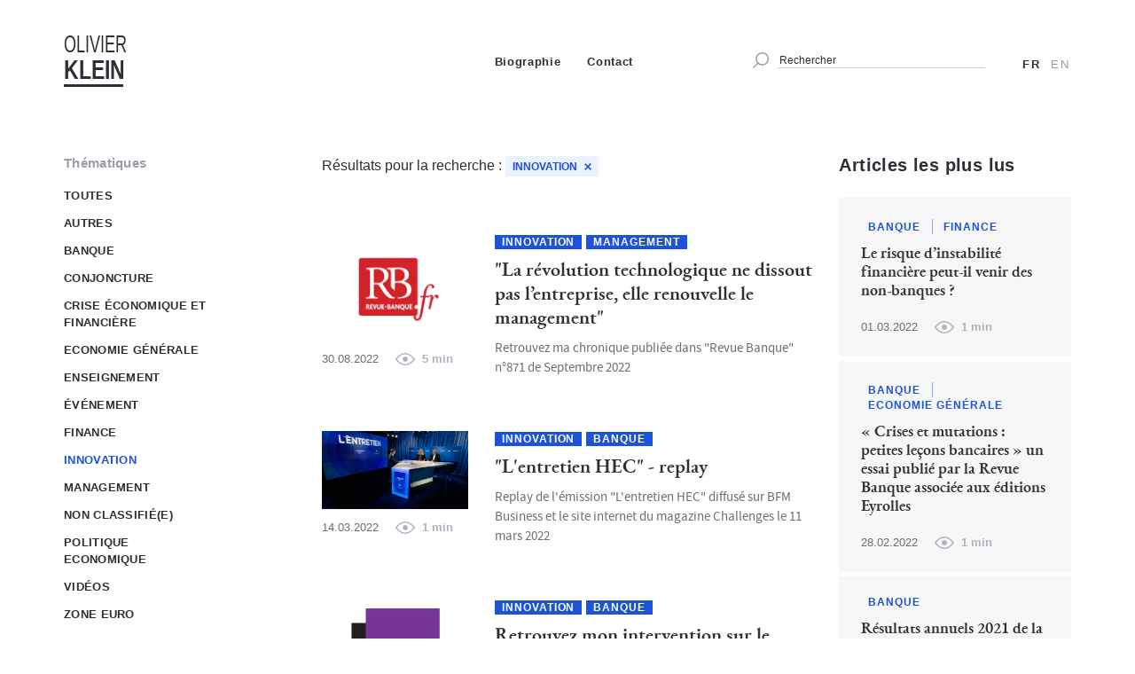

--- FILE ---
content_type: text/html; charset=UTF-8
request_url: https://www.oklein.fr/?category=5
body_size: 12798
content:

<!DOCTYPE html>

<html class="no-js" lang="fr-FR">

	<head>

		<meta charset="UTF-8">
		<meta name="viewport" content="width=device-width, initial-scale=1.0" >

		<meta name='robots' content='index, follow, max-image-preview:large, max-snippet:-1, max-video-preview:-1' />
	<style>img:is([sizes="auto" i], [sizes^="auto," i]) { contain-intrinsic-size: 3000px 1500px }</style>
	
	<!-- This site is optimized with the Yoast SEO plugin v26.3 - https://yoast.com/wordpress/plugins/seo/ -->
	<title>Le Blog Note d&#039;Olivier KLEIN</title>
	<meta name="description" content="Découvrez le blog d&#039;Olivier Klein, professeur d&#039;économie et de finances à HEC Paris, dirigeant de banque qui livre ici des réflexions sur le monde écono..." />
	<link rel="canonical" href="https://www.oklein.fr/" />
	<meta property="og:locale" content="fr_FR" />
	<meta property="og:type" content="website" />
	<meta property="og:title" content="Le Blog Note d&#039;Olivier KLEIN" />
	<meta property="og:description" content="Découvrez le blog d&#039;Olivier Klein, professeur d&#039;économie et de finances à HEC Paris, dirigeant de banque qui livre ici des réflexions sur le monde écono..." />
	<meta property="og:url" content="https://www.oklein.fr/" />
	<meta property="og:site_name" content="Le Blog Note d&#039;Olivier KLEIN" />
	<meta property="article:modified_time" content="2023-02-21T09:33:19+00:00" />
	<meta property="og:image" content="https://www.oklein.fr/wp-content/uploads/2020/04/oklein-partage.jpg" />
	<meta property="og:image:width" content="1200" />
	<meta property="og:image:height" content="630" />
	<meta property="og:image:type" content="image/jpeg" />
	<meta name="twitter:card" content="summary_large_image" />
	<script type="application/ld+json" class="yoast-schema-graph">{"@context":"https://schema.org","@graph":[{"@type":"WebPage","@id":"https://www.oklein.fr/","url":"https://www.oklein.fr/","name":"Le Blog Note d&#039;Olivier KLEIN","isPartOf":{"@id":"https://www.oklein.fr/#website"},"about":{"@id":"https://www.oklein.fr/#/schema/person/fa340c701edcc9f83309b39e8d281504"},"datePublished":"2020-03-25T10:15:37+00:00","dateModified":"2023-02-21T09:33:19+00:00","description":"Découvrez le blog d'Olivier Klein, professeur d'économie et de finances à HEC Paris, dirigeant de banque qui livre ici des réflexions sur le monde écono...","breadcrumb":{"@id":"https://www.oklein.fr/#breadcrumb"},"inLanguage":"fr-FR","potentialAction":[{"@type":"ReadAction","target":["https://www.oklein.fr/"]}]},{"@type":"BreadcrumbList","@id":"https://www.oklein.fr/#breadcrumb","itemListElement":[{"@type":"ListItem","position":1,"name":"Home"}]},{"@type":"WebSite","@id":"https://www.oklein.fr/#website","url":"https://www.oklein.fr/","name":"Le Blog Note d&#039;Olivier KLEIN","description":"Le Blog Note d&#039;Olivier Klein","publisher":{"@id":"https://www.oklein.fr/#/schema/person/fa340c701edcc9f83309b39e8d281504"},"potentialAction":[{"@type":"SearchAction","target":{"@type":"EntryPoint","urlTemplate":"https://www.oklein.fr/?s={search_term_string}"},"query-input":{"@type":"PropertyValueSpecification","valueRequired":true,"valueName":"search_term_string"}}],"inLanguage":"fr-FR"},{"@type":["Person","Organization"],"@id":"https://www.oklein.fr/#/schema/person/fa340c701edcc9f83309b39e8d281504","name":"Olivier Klein","image":{"@type":"ImageObject","inLanguage":"fr-FR","@id":"https://www.oklein.fr/#/schema/person/image/","url":"https://www.oklein.fr/wp-content/uploads/2020/05/portrait-olivier-klein.jpg","contentUrl":"https://www.oklein.fr/wp-content/uploads/2020/05/portrait-olivier-klein.jpg","width":328,"height":240,"caption":"Olivier Klein"},"logo":{"@id":"https://www.oklein.fr/#/schema/person/image/"}}]}</script>
	<!-- / Yoast SEO plugin. -->


<link rel="alternate" type="application/rss+xml" title="Le Blog Note d&#039;Olivier KLEIN &raquo; Flux" href="https://www.oklein.fr/feed/" />
<link rel="alternate" type="application/rss+xml" title="Le Blog Note d&#039;Olivier KLEIN &raquo; Flux des commentaires" href="https://www.oklein.fr/comments/feed/" />
<script>
window._wpemojiSettings = {"baseUrl":"https:\/\/s.w.org\/images\/core\/emoji\/16.0.1\/72x72\/","ext":".png","svgUrl":"https:\/\/s.w.org\/images\/core\/emoji\/16.0.1\/svg\/","svgExt":".svg","source":{"concatemoji":"https:\/\/www.oklein.fr\/wp-includes\/js\/wp-emoji-release.min.js?ver=6.8.3"}};
/*! This file is auto-generated */
!function(s,n){var o,i,e;function c(e){try{var t={supportTests:e,timestamp:(new Date).valueOf()};sessionStorage.setItem(o,JSON.stringify(t))}catch(e){}}function p(e,t,n){e.clearRect(0,0,e.canvas.width,e.canvas.height),e.fillText(t,0,0);var t=new Uint32Array(e.getImageData(0,0,e.canvas.width,e.canvas.height).data),a=(e.clearRect(0,0,e.canvas.width,e.canvas.height),e.fillText(n,0,0),new Uint32Array(e.getImageData(0,0,e.canvas.width,e.canvas.height).data));return t.every(function(e,t){return e===a[t]})}function u(e,t){e.clearRect(0,0,e.canvas.width,e.canvas.height),e.fillText(t,0,0);for(var n=e.getImageData(16,16,1,1),a=0;a<n.data.length;a++)if(0!==n.data[a])return!1;return!0}function f(e,t,n,a){switch(t){case"flag":return n(e,"\ud83c\udff3\ufe0f\u200d\u26a7\ufe0f","\ud83c\udff3\ufe0f\u200b\u26a7\ufe0f")?!1:!n(e,"\ud83c\udde8\ud83c\uddf6","\ud83c\udde8\u200b\ud83c\uddf6")&&!n(e,"\ud83c\udff4\udb40\udc67\udb40\udc62\udb40\udc65\udb40\udc6e\udb40\udc67\udb40\udc7f","\ud83c\udff4\u200b\udb40\udc67\u200b\udb40\udc62\u200b\udb40\udc65\u200b\udb40\udc6e\u200b\udb40\udc67\u200b\udb40\udc7f");case"emoji":return!a(e,"\ud83e\udedf")}return!1}function g(e,t,n,a){var r="undefined"!=typeof WorkerGlobalScope&&self instanceof WorkerGlobalScope?new OffscreenCanvas(300,150):s.createElement("canvas"),o=r.getContext("2d",{willReadFrequently:!0}),i=(o.textBaseline="top",o.font="600 32px Arial",{});return e.forEach(function(e){i[e]=t(o,e,n,a)}),i}function t(e){var t=s.createElement("script");t.src=e,t.defer=!0,s.head.appendChild(t)}"undefined"!=typeof Promise&&(o="wpEmojiSettingsSupports",i=["flag","emoji"],n.supports={everything:!0,everythingExceptFlag:!0},e=new Promise(function(e){s.addEventListener("DOMContentLoaded",e,{once:!0})}),new Promise(function(t){var n=function(){try{var e=JSON.parse(sessionStorage.getItem(o));if("object"==typeof e&&"number"==typeof e.timestamp&&(new Date).valueOf()<e.timestamp+604800&&"object"==typeof e.supportTests)return e.supportTests}catch(e){}return null}();if(!n){if("undefined"!=typeof Worker&&"undefined"!=typeof OffscreenCanvas&&"undefined"!=typeof URL&&URL.createObjectURL&&"undefined"!=typeof Blob)try{var e="postMessage("+g.toString()+"("+[JSON.stringify(i),f.toString(),p.toString(),u.toString()].join(",")+"));",a=new Blob([e],{type:"text/javascript"}),r=new Worker(URL.createObjectURL(a),{name:"wpTestEmojiSupports"});return void(r.onmessage=function(e){c(n=e.data),r.terminate(),t(n)})}catch(e){}c(n=g(i,f,p,u))}t(n)}).then(function(e){for(var t in e)n.supports[t]=e[t],n.supports.everything=n.supports.everything&&n.supports[t],"flag"!==t&&(n.supports.everythingExceptFlag=n.supports.everythingExceptFlag&&n.supports[t]);n.supports.everythingExceptFlag=n.supports.everythingExceptFlag&&!n.supports.flag,n.DOMReady=!1,n.readyCallback=function(){n.DOMReady=!0}}).then(function(){return e}).then(function(){var e;n.supports.everything||(n.readyCallback(),(e=n.source||{}).concatemoji?t(e.concatemoji):e.wpemoji&&e.twemoji&&(t(e.twemoji),t(e.wpemoji)))}))}((window,document),window._wpemojiSettings);
</script>
<style id='wp-emoji-styles-inline-css'>

	img.wp-smiley, img.emoji {
		display: inline !important;
		border: none !important;
		box-shadow: none !important;
		height: 1em !important;
		width: 1em !important;
		margin: 0 0.07em !important;
		vertical-align: -0.1em !important;
		background: none !important;
		padding: 0 !important;
	}
</style>
<link rel='stylesheet' id='wp-block-library-css' href='https://www.oklein.fr/wp-includes/css/dist/block-library/style.min.css?ver=6.8.3' media='all' />
<style id='classic-theme-styles-inline-css'>
/*! This file is auto-generated */
.wp-block-button__link{color:#fff;background-color:#32373c;border-radius:9999px;box-shadow:none;text-decoration:none;padding:calc(.667em + 2px) calc(1.333em + 2px);font-size:1.125em}.wp-block-file__button{background:#32373c;color:#fff;text-decoration:none}
</style>
<style id='global-styles-inline-css'>
:root{--wp--preset--aspect-ratio--square: 1;--wp--preset--aspect-ratio--4-3: 4/3;--wp--preset--aspect-ratio--3-4: 3/4;--wp--preset--aspect-ratio--3-2: 3/2;--wp--preset--aspect-ratio--2-3: 2/3;--wp--preset--aspect-ratio--16-9: 16/9;--wp--preset--aspect-ratio--9-16: 9/16;--wp--preset--color--black: #000000;--wp--preset--color--cyan-bluish-gray: #abb8c3;--wp--preset--color--white: #ffffff;--wp--preset--color--pale-pink: #f78da7;--wp--preset--color--vivid-red: #cf2e2e;--wp--preset--color--luminous-vivid-orange: #ff6900;--wp--preset--color--luminous-vivid-amber: #fcb900;--wp--preset--color--light-green-cyan: #7bdcb5;--wp--preset--color--vivid-green-cyan: #00d084;--wp--preset--color--pale-cyan-blue: #8ed1fc;--wp--preset--color--vivid-cyan-blue: #0693e3;--wp--preset--color--vivid-purple: #9b51e0;--wp--preset--color--accent: #cd2653;--wp--preset--color--primary: #000000;--wp--preset--color--secondary: #6d6d6d;--wp--preset--color--subtle-background: #dcd7ca;--wp--preset--color--background: #f5efe0;--wp--preset--gradient--vivid-cyan-blue-to-vivid-purple: linear-gradient(135deg,rgba(6,147,227,1) 0%,rgb(155,81,224) 100%);--wp--preset--gradient--light-green-cyan-to-vivid-green-cyan: linear-gradient(135deg,rgb(122,220,180) 0%,rgb(0,208,130) 100%);--wp--preset--gradient--luminous-vivid-amber-to-luminous-vivid-orange: linear-gradient(135deg,rgba(252,185,0,1) 0%,rgba(255,105,0,1) 100%);--wp--preset--gradient--luminous-vivid-orange-to-vivid-red: linear-gradient(135deg,rgba(255,105,0,1) 0%,rgb(207,46,46) 100%);--wp--preset--gradient--very-light-gray-to-cyan-bluish-gray: linear-gradient(135deg,rgb(238,238,238) 0%,rgb(169,184,195) 100%);--wp--preset--gradient--cool-to-warm-spectrum: linear-gradient(135deg,rgb(74,234,220) 0%,rgb(151,120,209) 20%,rgb(207,42,186) 40%,rgb(238,44,130) 60%,rgb(251,105,98) 80%,rgb(254,248,76) 100%);--wp--preset--gradient--blush-light-purple: linear-gradient(135deg,rgb(255,206,236) 0%,rgb(152,150,240) 100%);--wp--preset--gradient--blush-bordeaux: linear-gradient(135deg,rgb(254,205,165) 0%,rgb(254,45,45) 50%,rgb(107,0,62) 100%);--wp--preset--gradient--luminous-dusk: linear-gradient(135deg,rgb(255,203,112) 0%,rgb(199,81,192) 50%,rgb(65,88,208) 100%);--wp--preset--gradient--pale-ocean: linear-gradient(135deg,rgb(255,245,203) 0%,rgb(182,227,212) 50%,rgb(51,167,181) 100%);--wp--preset--gradient--electric-grass: linear-gradient(135deg,rgb(202,248,128) 0%,rgb(113,206,126) 100%);--wp--preset--gradient--midnight: linear-gradient(135deg,rgb(2,3,129) 0%,rgb(40,116,252) 100%);--wp--preset--font-size--small: 18px;--wp--preset--font-size--medium: 20px;--wp--preset--font-size--large: 26.25px;--wp--preset--font-size--x-large: 42px;--wp--preset--font-size--normal: 21px;--wp--preset--font-size--larger: 32px;--wp--preset--spacing--20: 0.44rem;--wp--preset--spacing--30: 0.67rem;--wp--preset--spacing--40: 1rem;--wp--preset--spacing--50: 1.5rem;--wp--preset--spacing--60: 2.25rem;--wp--preset--spacing--70: 3.38rem;--wp--preset--spacing--80: 5.06rem;--wp--preset--shadow--natural: 6px 6px 9px rgba(0, 0, 0, 0.2);--wp--preset--shadow--deep: 12px 12px 50px rgba(0, 0, 0, 0.4);--wp--preset--shadow--sharp: 6px 6px 0px rgba(0, 0, 0, 0.2);--wp--preset--shadow--outlined: 6px 6px 0px -3px rgba(255, 255, 255, 1), 6px 6px rgba(0, 0, 0, 1);--wp--preset--shadow--crisp: 6px 6px 0px rgba(0, 0, 0, 1);}:where(.is-layout-flex){gap: 0.5em;}:where(.is-layout-grid){gap: 0.5em;}body .is-layout-flex{display: flex;}.is-layout-flex{flex-wrap: wrap;align-items: center;}.is-layout-flex > :is(*, div){margin: 0;}body .is-layout-grid{display: grid;}.is-layout-grid > :is(*, div){margin: 0;}:where(.wp-block-columns.is-layout-flex){gap: 2em;}:where(.wp-block-columns.is-layout-grid){gap: 2em;}:where(.wp-block-post-template.is-layout-flex){gap: 1.25em;}:where(.wp-block-post-template.is-layout-grid){gap: 1.25em;}.has-black-color{color: var(--wp--preset--color--black) !important;}.has-cyan-bluish-gray-color{color: var(--wp--preset--color--cyan-bluish-gray) !important;}.has-white-color{color: var(--wp--preset--color--white) !important;}.has-pale-pink-color{color: var(--wp--preset--color--pale-pink) !important;}.has-vivid-red-color{color: var(--wp--preset--color--vivid-red) !important;}.has-luminous-vivid-orange-color{color: var(--wp--preset--color--luminous-vivid-orange) !important;}.has-luminous-vivid-amber-color{color: var(--wp--preset--color--luminous-vivid-amber) !important;}.has-light-green-cyan-color{color: var(--wp--preset--color--light-green-cyan) !important;}.has-vivid-green-cyan-color{color: var(--wp--preset--color--vivid-green-cyan) !important;}.has-pale-cyan-blue-color{color: var(--wp--preset--color--pale-cyan-blue) !important;}.has-vivid-cyan-blue-color{color: var(--wp--preset--color--vivid-cyan-blue) !important;}.has-vivid-purple-color{color: var(--wp--preset--color--vivid-purple) !important;}.has-black-background-color{background-color: var(--wp--preset--color--black) !important;}.has-cyan-bluish-gray-background-color{background-color: var(--wp--preset--color--cyan-bluish-gray) !important;}.has-white-background-color{background-color: var(--wp--preset--color--white) !important;}.has-pale-pink-background-color{background-color: var(--wp--preset--color--pale-pink) !important;}.has-vivid-red-background-color{background-color: var(--wp--preset--color--vivid-red) !important;}.has-luminous-vivid-orange-background-color{background-color: var(--wp--preset--color--luminous-vivid-orange) !important;}.has-luminous-vivid-amber-background-color{background-color: var(--wp--preset--color--luminous-vivid-amber) !important;}.has-light-green-cyan-background-color{background-color: var(--wp--preset--color--light-green-cyan) !important;}.has-vivid-green-cyan-background-color{background-color: var(--wp--preset--color--vivid-green-cyan) !important;}.has-pale-cyan-blue-background-color{background-color: var(--wp--preset--color--pale-cyan-blue) !important;}.has-vivid-cyan-blue-background-color{background-color: var(--wp--preset--color--vivid-cyan-blue) !important;}.has-vivid-purple-background-color{background-color: var(--wp--preset--color--vivid-purple) !important;}.has-black-border-color{border-color: var(--wp--preset--color--black) !important;}.has-cyan-bluish-gray-border-color{border-color: var(--wp--preset--color--cyan-bluish-gray) !important;}.has-white-border-color{border-color: var(--wp--preset--color--white) !important;}.has-pale-pink-border-color{border-color: var(--wp--preset--color--pale-pink) !important;}.has-vivid-red-border-color{border-color: var(--wp--preset--color--vivid-red) !important;}.has-luminous-vivid-orange-border-color{border-color: var(--wp--preset--color--luminous-vivid-orange) !important;}.has-luminous-vivid-amber-border-color{border-color: var(--wp--preset--color--luminous-vivid-amber) !important;}.has-light-green-cyan-border-color{border-color: var(--wp--preset--color--light-green-cyan) !important;}.has-vivid-green-cyan-border-color{border-color: var(--wp--preset--color--vivid-green-cyan) !important;}.has-pale-cyan-blue-border-color{border-color: var(--wp--preset--color--pale-cyan-blue) !important;}.has-vivid-cyan-blue-border-color{border-color: var(--wp--preset--color--vivid-cyan-blue) !important;}.has-vivid-purple-border-color{border-color: var(--wp--preset--color--vivid-purple) !important;}.has-vivid-cyan-blue-to-vivid-purple-gradient-background{background: var(--wp--preset--gradient--vivid-cyan-blue-to-vivid-purple) !important;}.has-light-green-cyan-to-vivid-green-cyan-gradient-background{background: var(--wp--preset--gradient--light-green-cyan-to-vivid-green-cyan) !important;}.has-luminous-vivid-amber-to-luminous-vivid-orange-gradient-background{background: var(--wp--preset--gradient--luminous-vivid-amber-to-luminous-vivid-orange) !important;}.has-luminous-vivid-orange-to-vivid-red-gradient-background{background: var(--wp--preset--gradient--luminous-vivid-orange-to-vivid-red) !important;}.has-very-light-gray-to-cyan-bluish-gray-gradient-background{background: var(--wp--preset--gradient--very-light-gray-to-cyan-bluish-gray) !important;}.has-cool-to-warm-spectrum-gradient-background{background: var(--wp--preset--gradient--cool-to-warm-spectrum) !important;}.has-blush-light-purple-gradient-background{background: var(--wp--preset--gradient--blush-light-purple) !important;}.has-blush-bordeaux-gradient-background{background: var(--wp--preset--gradient--blush-bordeaux) !important;}.has-luminous-dusk-gradient-background{background: var(--wp--preset--gradient--luminous-dusk) !important;}.has-pale-ocean-gradient-background{background: var(--wp--preset--gradient--pale-ocean) !important;}.has-electric-grass-gradient-background{background: var(--wp--preset--gradient--electric-grass) !important;}.has-midnight-gradient-background{background: var(--wp--preset--gradient--midnight) !important;}.has-small-font-size{font-size: var(--wp--preset--font-size--small) !important;}.has-medium-font-size{font-size: var(--wp--preset--font-size--medium) !important;}.has-large-font-size{font-size: var(--wp--preset--font-size--large) !important;}.has-x-large-font-size{font-size: var(--wp--preset--font-size--x-large) !important;}
:where(.wp-block-post-template.is-layout-flex){gap: 1.25em;}:where(.wp-block-post-template.is-layout-grid){gap: 1.25em;}
:where(.wp-block-columns.is-layout-flex){gap: 2em;}:where(.wp-block-columns.is-layout-grid){gap: 2em;}
:root :where(.wp-block-pullquote){font-size: 1.5em;line-height: 1.6;}
</style>
<link rel='stylesheet' id='contact-form-7-css' href='https://www.oklein.fr/wp-content/plugins/contact-form-7/includes/css/styles.css?ver=6.1.3' media='all' />
<link rel='stylesheet' id='pdfprnt_frontend-css' href='https://www.oklein.fr/wp-content/plugins/pdf-print/css/frontend.css?ver=2.4.5' media='all' />
<link rel='stylesheet' id='twentytwenty-style-css' href='https://www.oklein.fr/wp-content/themes/oklein-child/style.css?ver=1' media='all' />
<style id='twentytwenty-style-inline-css'>
.color-accent,.color-accent-hover:hover,.color-accent-hover:focus,:root .has-accent-color,.has-drop-cap:not(:focus):first-letter,.wp-block-button.is-style-outline,a { color: #cd2653; }blockquote,.border-color-accent,.border-color-accent-hover:hover,.border-color-accent-hover:focus { border-color: #cd2653; }button,.button,.faux-button,.wp-block-button__link,.wp-block-file .wp-block-file__button,input[type="button"],input[type="reset"],input[type="submit"],.bg-accent,.bg-accent-hover:hover,.bg-accent-hover:focus,:root .has-accent-background-color,.comment-reply-link { background-color: #cd2653; }.fill-children-accent,.fill-children-accent * { fill: #cd2653; }body,.entry-title a,:root .has-primary-color { color: #000000; }:root .has-primary-background-color { background-color: #000000; }cite,figcaption,.wp-caption-text,.post-meta,.entry-content .wp-block-archives li,.entry-content .wp-block-categories li,.entry-content .wp-block-latest-posts li,.wp-block-latest-comments__comment-date,.wp-block-latest-posts__post-date,.wp-block-embed figcaption,.wp-block-image figcaption,.wp-block-pullquote cite,.comment-metadata,.comment-respond .comment-notes,.comment-respond .logged-in-as,.pagination .dots,.entry-content hr:not(.has-background),hr.styled-separator,:root .has-secondary-color { color: #6d6d6d; }:root .has-secondary-background-color { background-color: #6d6d6d; }pre,fieldset,input,textarea,table,table *,hr { border-color: #dcd7ca; }caption,code,code,kbd,samp,.wp-block-table.is-style-stripes tbody tr:nth-child(odd),:root .has-subtle-background-background-color { background-color: #dcd7ca; }.wp-block-table.is-style-stripes { border-bottom-color: #dcd7ca; }.wp-block-latest-posts.is-grid li { border-top-color: #dcd7ca; }:root .has-subtle-background-color { color: #dcd7ca; }body:not(.overlay-header) .primary-menu > li > a,body:not(.overlay-header) .primary-menu > li > .icon,.modal-menu a,.footer-menu a, .footer-widgets a,#site-footer .wp-block-button.is-style-outline,.wp-block-pullquote:before,.singular:not(.overlay-header) .entry-header a,.archive-header a,.header-footer-group .color-accent,.header-footer-group .color-accent-hover:hover { color: #cd2653; }.social-icons a,#site-footer button:not(.toggle),#site-footer .button,#site-footer .faux-button,#site-footer .wp-block-button__link,#site-footer .wp-block-file__button,#site-footer input[type="button"],#site-footer input[type="reset"],#site-footer input[type="submit"] { background-color: #cd2653; }.header-footer-group,body:not(.overlay-header) #site-header .toggle,.menu-modal .toggle { color: #000000; }body:not(.overlay-header) .primary-menu ul { background-color: #000000; }body:not(.overlay-header) .primary-menu > li > ul:after { border-bottom-color: #000000; }body:not(.overlay-header) .primary-menu ul ul:after { border-left-color: #000000; }.site-description,body:not(.overlay-header) .toggle-inner .toggle-text,.widget .post-date,.widget .rss-date,.widget_archive li,.widget_categories li,.widget cite,.widget_pages li,.widget_meta li,.widget_nav_menu li,.powered-by-wordpress,.to-the-top,.singular .entry-header .post-meta,.singular:not(.overlay-header) .entry-header .post-meta a { color: #6d6d6d; }.header-footer-group pre,.header-footer-group fieldset,.header-footer-group input,.header-footer-group textarea,.header-footer-group table,.header-footer-group table *,.footer-nav-widgets-wrapper,#site-footer,.menu-modal nav *,.footer-widgets-outer-wrapper,.footer-top { border-color: #dcd7ca; }.header-footer-group table caption,body:not(.overlay-header) .header-inner .toggle-wrapper::before { background-color: #dcd7ca; }
</style>
<link rel='stylesheet' id='twentytwenty-print-style-css' href='https://www.oklein.fr/wp-content/themes/oklein/print.css?ver=1' media='print' />
<script src="https://www.oklein.fr/wp-content/themes/oklein/assets/js/index.js?ver=1" id="twentytwenty-js-js" async></script>
<link rel="https://api.w.org/" href="https://www.oklein.fr/wp-json/" /><link rel="alternate" title="JSON" type="application/json" href="https://www.oklein.fr/wp-json/wp/v2/pages/48" /><link rel="EditURI" type="application/rsd+xml" title="RSD" href="https://www.oklein.fr/xmlrpc.php?rsd" />
<meta name="generator" content="WordPress 6.8.3" />
<link rel='shortlink' href='https://www.oklein.fr/' />
<link rel="alternate" title="oEmbed (JSON)" type="application/json+oembed" href="https://www.oklein.fr/wp-json/oembed/1.0/embed?url=https%3A%2F%2Fwww.oklein.fr%2F" />
<link rel="alternate" title="oEmbed (XML)" type="text/xml+oembed" href="https://www.oklein.fr/wp-json/oembed/1.0/embed?url=https%3A%2F%2Fwww.oklein.fr%2F&#038;format=xml" />
<meta name="generator" content="WPML ver:4.8.5 stt:1,4;" />
	<script>document.documentElement.className = document.documentElement.className.replace( 'no-js', 'js' );</script>
	<style>.recentcomments a{display:inline !important;padding:0 !important;margin:0 !important;}</style><link rel="icon" href="https://www.oklein.fr/wp-content/uploads/2020/04/favicon-1-150x150.png" sizes="32x32" />
<link rel="icon" href="https://www.oklein.fr/wp-content/uploads/2020/04/favicon-1-300x300.png" sizes="192x192" />
<link rel="apple-touch-icon" href="https://www.oklein.fr/wp-content/uploads/2020/04/favicon-1-300x300.png" />
<meta name="msapplication-TileImage" content="https://www.oklein.fr/wp-content/uploads/2020/04/favicon-1-300x300.png" />

		<!-- Google Tag Manager -->
		<script>(function(w,d,s,l,i){w[l]=w[l]||[];w[l].push({'gtm.start':
		new Date().getTime(),event:'gtm.js'});var f=d.getElementsByTagName(s)[0],
		j=d.createElement(s),dl=l!='dataLayer'?'&l='+l:'';j.async=true;j.src=
		'https://www.googletagmanager.com/gtm.js?id='+i+dl;f.parentNode.insertBefore(j,f);
		})(window,document,'script','dataLayer','G-0YC1NT4ZYV');</script>
		<!-- End Google Tag Manager -->
	</head>

	<body id="top" class="home wp-singular page-template page-template-templates page-template-homepage page-template-templateshomepage-php page page-id-48 wp-embed-responsive wp-theme-oklein wp-child-theme-oklein-child singular enable-search-modal missing-post-thumbnail has-no-pagination not-showing-comments show-avatars homepage footer-top-visible">

	<div class="headercontent js-header">
		<div class="grid">
			<div class="row">
				<div class="cell-1">
					<header class="header js-header">
						<div class="header__container">
							<div class="header__left">
							<h1 class="header__logo header__btn"><a href="https://www.oklein.fr"><div>Olivier</div><div>Klein</div></a></h1>
							<div class="header__btn textuel js-nav-toggle"><span>Menu</span> <svg width="36" height="36" viewBox="0 0 36 36" fill="none" xmlns="http://www.w3.org/2000/svg">
<path d="M0.999994 18C0.999995 8.61116 8.61116 0.999998 18 0.999998C27.3888 0.999999 35 8.61116 35 18C35 27.3888 27.3888 35 18 35C8.61115 35 0.999993 27.3888 0.999994 18Z" stroke="#81A0F1" stroke-width="2"/>
<path d="M24.9918 19.3823C25.4474 19.8286 25.4474 20.5522 24.9918 20.9985C24.5362 21.4448 23.7975 21.4448 23.3419 20.9985L18.3335 16.0924L13.3251 20.9985C12.8695 21.4448 12.1308 21.4448 11.6752 20.9985C11.2196 20.5522 11.2196 19.8286 11.6752 19.3823L17.5085 13.668C17.9641 13.2217 18.7029 13.2217 19.1585 13.668L24.9918 19.3823Z" fill="#81A0F1"/>
</svg></div>
														</div>
						</div>
					</header>
				</div>
				<div class="cell-6 prepend-4 desktop_menu_container">
					<nav class="nav js-nav">
						<div class="nav__container">
						<div class="nav__content">
							<div class="nav__background"></div>
					
								<div class="header__search__container">
									<div class="search-modal cover-modal header-footer-group" data-modal-target-string=".search-modal">

	<div class="search-modal-inner modal-inner">

		<div class="section-inner">

			   <form role="search" method="get" id="searchform" class="custom-search-form" action="https://www.oklein.fr/" >
        <div>
            <input type="submit" id="searchsubmit" value="" />
            <input type="search" value="" placeholder="Rechercher" name="s" id="s" />
        </div>
    </form>
		</div><!-- .section-inner -->

	</div><!-- .search-modal-inner -->

</div><!-- .menu-modal -->
								</div>
								<div class="nav__top"><ul class="nav__list"><li class="nav__item"><a href="https://www.oklein.fr/" class="nav__link">Accueil</a></li><li class="nav__item"><a href="https://www.oklein.fr/biographie/" class="nav__link">Biographie</a></li><li class="nav__item"><a href="https://www.oklein.fr/contact/" class="nav__link">Contact</a></li></ul> </div>								<div class="nav__lang">
									<div class="nav__lang__container">
										<a href="https://www.oklein.fr/" class="header__lang__link is-active">fr</a><a href="https://www.oklein.fr/en/" class="header__lang__link">en</a>									</div>
								</div>
								<div class="header__footer__nav">
									<p class="footer__copyright">&copy; Olivier Klein</p>
									<div class="footer__nav"><ul class="nav__list"><li class="nav__item"><a href="https://www.oklein.fr/mentions-legales/" class="nav__link">Mentions légales</a></li></ul> </div>								</div>
							</div>
						</div>
					</nav>
				</div>
				<div class="cell-1">
					<div class="header__lang">
						<a href="https://www.oklein.fr/" class="header__lang__link is-active">fr</a><a href="https://www.oklein.fr/en/" class="header__lang__link">en</a>					</div>
				</div>
			</div>
		</div>
	</div><div class="main-wrapper grid">
    <main class="main row">
        <aside class="cell-2 js-search">
            <div class="liste-categories">
                <div class="liste-categories__titre titre-liste">Thématiques</div>
                <ul class="liste-categories__liste liste">
                    <li class="liste-categories__categorie"><span class="selecteur-categorie" data-cat="-1">Toutes</span></li>                    <li class="liste-categories__categorie"><span class="selecteur-categorie" data-cat="8">Autres</span></li>                    <li class="liste-categories__categorie"><span class="selecteur-categorie" data-cat="2">Banque</span></li>                    <li class="liste-categories__categorie"><span class="selecteur-categorie" data-cat="3">Conjoncture</span></li>                    <li class="liste-categories__categorie"><span class="selecteur-categorie" data-cat="9">Crise économique et financière</span></li>                    <li class="liste-categories__categorie"><span class="selecteur-categorie" data-cat="4">Economie Générale</span></li>                    <li class="liste-categories__categorie"><span class="selecteur-categorie" data-cat="153">Enseignement</span></li>                    <li class="liste-categories__categorie"><span class="selecteur-categorie" data-cat="10">Événement</span></li>                    <li class="liste-categories__categorie"><span class="selecteur-categorie" data-cat="11">Finance</span></li>                    <li class="liste-categories__categorie active"><span class="selecteur-categorie" data-cat="5">Innovation</span></li>                    <li class="liste-categories__categorie"><span class="selecteur-categorie" data-cat="12">Management</span></li>                    <li class="liste-categories__categorie"><span class="selecteur-categorie" data-cat="1">Non classifié(e)</span></li>                    <li class="liste-categories__categorie"><span class="selecteur-categorie" data-cat="6">Politique Economique</span></li>                    <li class="liste-categories__categorie"><span class="selecteur-categorie" data-cat="13">Vidéos</span></li>                    <li class="liste-categories__categorie"><span class="selecteur-categorie" data-cat="7">Zone Euro</span></li>                </ul>
            </div>
            <div class="liste-archives">
                <div class="liste-archives__titre titre-liste">Années de parution</div>
                <div class="liste-archives__liste liste">
                <div class="liste-archives__liste__annees js-search-posts">

                    <label class="liste-archives__current"><span>2026</span><svg xmlns="http://www.w3.org/2000/svg" width="11" height="6" fill="none" viewBox="0 0 11 6">
    <path fill="#1C52DC" d="M.256 1.463c-.341-.335-.341-.877 0-1.212.342-.335.896-.335 1.238 0l3.756 3.68L9.006.25c.342-.335.896-.335 1.238 0 .341.335.341.878 0 1.212L5.869 5.75c-.342.335-.896.335-1.238 0L.256 1.463z"/>
</svg></label>
                    <div class="liste-archives__inner">
                        <ul>
            <li class="liste-archives__item active" data-annee="2026">2026</li><li class="liste-archives__item" data-annee="2025">2025</li><li class="liste-archives__item" data-annee="2024">2024</li><li class="liste-archives__item" data-annee="2023">2023</li><li class="liste-archives__item" data-annee="2022">2022</li><li class="liste-archives__item" data-annee="2021">2021</li><li class="liste-archives__item" data-annee="2020">2020</li><li class="liste-archives__item" data-annee="2019">2019</li><li class="liste-archives__item" data-annee="2018">2018</li><li class="liste-archives__item" data-annee="2017">2017</li><li class="liste-archives__item" data-annee="2016">2016</li><li class="liste-archives__item" data-annee="2015">2015</li><li class="liste-archives__item" data-annee="2014">2014</li><li class="liste-archives__item" data-annee="2013">2013</li><li class="liste-archives__item" data-annee="2012">2012</li><li class="liste-archives__item" data-annee="2011">2011</li><li class="liste-archives__item" data-annee="2010">2010</li><li class="liste-archives__item" data-annee="2009">2009</li><li class="liste-archives__item" data-annee="2007">2007</li><li class="liste-archives__item" data-annee="2006">2006</li><li class="liste-archives__item" data-annee="2004">2004</li><li class="liste-archives__item" data-annee="2002">2002</li><li class="liste-archives__item" data-annee="1997">1997</li>                        </ul>
                    </div>
                </div>
                <div class="liste-archives__mois__wrapper">
<li class="liste-archives__mois visible" data-annee="2026" data-mois="1">janvier 2026</li><li class="liste-archives__mois" data-annee="2025" data-mois="12">décembre 2025</li><li class="liste-archives__mois" data-annee="2025" data-mois="11">novembre 2025</li><li class="liste-archives__mois" data-annee="2025" data-mois="10">octobre 2025</li><li class="liste-archives__mois" data-annee="2025" data-mois="9">septembre 2025</li><li class="liste-archives__mois" data-annee="2025" data-mois="8">août 2025</li><li class="liste-archives__mois" data-annee="2025" data-mois="7">juillet 2025</li><li class="liste-archives__mois" data-annee="2025" data-mois="6">juin 2025</li><li class="liste-archives__mois" data-annee="2025" data-mois="5">mai 2025</li><li class="liste-archives__mois" data-annee="2025" data-mois="4">avril 2025</li><li class="liste-archives__mois" data-annee="2025" data-mois="3">mars 2025</li><li class="liste-archives__mois" data-annee="2025" data-mois="2">février 2025</li><li class="liste-archives__mois" data-annee="2025" data-mois="1">janvier 2025</li><li class="liste-archives__mois" data-annee="2024" data-mois="12">décembre 2024</li><li class="liste-archives__mois" data-annee="2024" data-mois="11">novembre 2024</li><li class="liste-archives__mois" data-annee="2024" data-mois="10">octobre 2024</li><li class="liste-archives__mois" data-annee="2024" data-mois="9">septembre 2024</li><li class="liste-archives__mois" data-annee="2024" data-mois="8">août 2024</li><li class="liste-archives__mois" data-annee="2024" data-mois="7">juillet 2024</li><li class="liste-archives__mois" data-annee="2024" data-mois="6">juin 2024</li><li class="liste-archives__mois" data-annee="2024" data-mois="4">avril 2024</li><li class="liste-archives__mois" data-annee="2024" data-mois="3">mars 2024</li><li class="liste-archives__mois" data-annee="2024" data-mois="2">février 2024</li><li class="liste-archives__mois" data-annee="2024" data-mois="1">janvier 2024</li><li class="liste-archives__mois" data-annee="2023" data-mois="11">novembre 2023</li><li class="liste-archives__mois" data-annee="2023" data-mois="9">septembre 2023</li><li class="liste-archives__mois" data-annee="2023" data-mois="8">août 2023</li><li class="liste-archives__mois" data-annee="2023" data-mois="7">juillet 2023</li><li class="liste-archives__mois" data-annee="2023" data-mois="6">juin 2023</li><li class="liste-archives__mois" data-annee="2023" data-mois="5">mai 2023</li><li class="liste-archives__mois" data-annee="2023" data-mois="4">avril 2023</li><li class="liste-archives__mois" data-annee="2023" data-mois="3">mars 2023</li><li class="liste-archives__mois" data-annee="2023" data-mois="2">février 2023</li><li class="liste-archives__mois" data-annee="2023" data-mois="1">janvier 2023</li><li class="liste-archives__mois" data-annee="2022" data-mois="12">décembre 2022</li><li class="liste-archives__mois" data-annee="2022" data-mois="11">novembre 2022</li><li class="liste-archives__mois" data-annee="2022" data-mois="10">octobre 2022</li><li class="liste-archives__mois" data-annee="2022" data-mois="9">septembre 2022</li><li class="liste-archives__mois" data-annee="2022" data-mois="8">août 2022</li><li class="liste-archives__mois" data-annee="2022" data-mois="7">juillet 2022</li><li class="liste-archives__mois" data-annee="2022" data-mois="6">juin 2022</li><li class="liste-archives__mois" data-annee="2022" data-mois="5">mai 2022</li><li class="liste-archives__mois" data-annee="2022" data-mois="4">avril 2022</li><li class="liste-archives__mois" data-annee="2022" data-mois="3">mars 2022</li><li class="liste-archives__mois" data-annee="2022" data-mois="2">février 2022</li><li class="liste-archives__mois" data-annee="2022" data-mois="1">janvier 2022</li><li class="liste-archives__mois" data-annee="2021" data-mois="12">décembre 2021</li><li class="liste-archives__mois" data-annee="2021" data-mois="11">novembre 2021</li><li class="liste-archives__mois" data-annee="2021" data-mois="10">octobre 2021</li><li class="liste-archives__mois" data-annee="2021" data-mois="9">septembre 2021</li><li class="liste-archives__mois" data-annee="2021" data-mois="8">août 2021</li><li class="liste-archives__mois" data-annee="2021" data-mois="7">juillet 2021</li><li class="liste-archives__mois" data-annee="2021" data-mois="6">juin 2021</li><li class="liste-archives__mois" data-annee="2021" data-mois="5">mai 2021</li><li class="liste-archives__mois" data-annee="2021" data-mois="4">avril 2021</li><li class="liste-archives__mois" data-annee="2021" data-mois="3">mars 2021</li><li class="liste-archives__mois" data-annee="2021" data-mois="2">février 2021</li><li class="liste-archives__mois" data-annee="2021" data-mois="1">janvier 2021</li><li class="liste-archives__mois" data-annee="2020" data-mois="12">décembre 2020</li><li class="liste-archives__mois" data-annee="2020" data-mois="11">novembre 2020</li><li class="liste-archives__mois" data-annee="2020" data-mois="10">octobre 2020</li><li class="liste-archives__mois" data-annee="2020" data-mois="9">septembre 2020</li><li class="liste-archives__mois" data-annee="2020" data-mois="7">juillet 2020</li><li class="liste-archives__mois" data-annee="2020" data-mois="6">juin 2020</li><li class="liste-archives__mois" data-annee="2020" data-mois="5">mai 2020</li><li class="liste-archives__mois" data-annee="2020" data-mois="4">avril 2020</li><li class="liste-archives__mois" data-annee="2020" data-mois="3">mars 2020</li><li class="liste-archives__mois" data-annee="2020" data-mois="2">février 2020</li><li class="liste-archives__mois" data-annee="2020" data-mois="1">janvier 2020</li><li class="liste-archives__mois" data-annee="2019" data-mois="12">décembre 2019</li><li class="liste-archives__mois" data-annee="2019" data-mois="10">octobre 2019</li><li class="liste-archives__mois" data-annee="2019" data-mois="9">septembre 2019</li><li class="liste-archives__mois" data-annee="2019" data-mois="8">août 2019</li><li class="liste-archives__mois" data-annee="2019" data-mois="7">juillet 2019</li><li class="liste-archives__mois" data-annee="2019" data-mois="6">juin 2019</li><li class="liste-archives__mois" data-annee="2019" data-mois="5">mai 2019</li><li class="liste-archives__mois" data-annee="2019" data-mois="4">avril 2019</li><li class="liste-archives__mois" data-annee="2019" data-mois="3">mars 2019</li><li class="liste-archives__mois" data-annee="2019" data-mois="2">février 2019</li><li class="liste-archives__mois" data-annee="2019" data-mois="1">janvier 2019</li><li class="liste-archives__mois" data-annee="2018" data-mois="12">décembre 2018</li><li class="liste-archives__mois" data-annee="2018" data-mois="11">novembre 2018</li><li class="liste-archives__mois" data-annee="2018" data-mois="10">octobre 2018</li><li class="liste-archives__mois" data-annee="2018" data-mois="8">août 2018</li><li class="liste-archives__mois" data-annee="2018" data-mois="7">juillet 2018</li><li class="liste-archives__mois" data-annee="2018" data-mois="6">juin 2018</li><li class="liste-archives__mois" data-annee="2018" data-mois="5">mai 2018</li><li class="liste-archives__mois" data-annee="2018" data-mois="4">avril 2018</li><li class="liste-archives__mois" data-annee="2018" data-mois="3">mars 2018</li><li class="liste-archives__mois" data-annee="2018" data-mois="2">février 2018</li><li class="liste-archives__mois" data-annee="2018" data-mois="1">janvier 2018</li><li class="liste-archives__mois" data-annee="2017" data-mois="12">décembre 2017</li><li class="liste-archives__mois" data-annee="2017" data-mois="10">octobre 2017</li><li class="liste-archives__mois" data-annee="2017" data-mois="9">septembre 2017</li><li class="liste-archives__mois" data-annee="2017" data-mois="6">juin 2017</li><li class="liste-archives__mois" data-annee="2017" data-mois="5">mai 2017</li><li class="liste-archives__mois" data-annee="2017" data-mois="3">mars 2017</li><li class="liste-archives__mois" data-annee="2017" data-mois="2">février 2017</li><li class="liste-archives__mois" data-annee="2017" data-mois="1">janvier 2017</li><li class="liste-archives__mois" data-annee="2016" data-mois="11">novembre 2016</li><li class="liste-archives__mois" data-annee="2016" data-mois="10">octobre 2016</li><li class="liste-archives__mois" data-annee="2016" data-mois="9">septembre 2016</li><li class="liste-archives__mois" data-annee="2016" data-mois="7">juillet 2016</li><li class="liste-archives__mois" data-annee="2016" data-mois="4">avril 2016</li><li class="liste-archives__mois" data-annee="2016" data-mois="3">mars 2016</li><li class="liste-archives__mois" data-annee="2016" data-mois="2">février 2016</li><li class="liste-archives__mois" data-annee="2016" data-mois="1">janvier 2016</li><li class="liste-archives__mois" data-annee="2015" data-mois="11">novembre 2015</li><li class="liste-archives__mois" data-annee="2015" data-mois="7">juillet 2015</li><li class="liste-archives__mois" data-annee="2015" data-mois="4">avril 2015</li><li class="liste-archives__mois" data-annee="2015" data-mois="3">mars 2015</li><li class="liste-archives__mois" data-annee="2015" data-mois="2">février 2015</li><li class="liste-archives__mois" data-annee="2015" data-mois="1">janvier 2015</li><li class="liste-archives__mois" data-annee="2014" data-mois="10">octobre 2014</li><li class="liste-archives__mois" data-annee="2014" data-mois="7">juillet 2014</li><li class="liste-archives__mois" data-annee="2014" data-mois="6">juin 2014</li><li class="liste-archives__mois" data-annee="2014" data-mois="3">mars 2014</li><li class="liste-archives__mois" data-annee="2014" data-mois="2">février 2014</li><li class="liste-archives__mois" data-annee="2014" data-mois="1">janvier 2014</li><li class="liste-archives__mois" data-annee="2013" data-mois="11">novembre 2013</li><li class="liste-archives__mois" data-annee="2013" data-mois="8">août 2013</li><li class="liste-archives__mois" data-annee="2013" data-mois="7">juillet 2013</li><li class="liste-archives__mois" data-annee="2013" data-mois="4">avril 2013</li><li class="liste-archives__mois" data-annee="2013" data-mois="1">janvier 2013</li><li class="liste-archives__mois" data-annee="2012" data-mois="12">décembre 2012</li><li class="liste-archives__mois" data-annee="2012" data-mois="10">octobre 2012</li><li class="liste-archives__mois" data-annee="2012" data-mois="4">avril 2012</li><li class="liste-archives__mois" data-annee="2011" data-mois="12">décembre 2011</li><li class="liste-archives__mois" data-annee="2011" data-mois="8">août 2011</li><li class="liste-archives__mois" data-annee="2011" data-mois="5">mai 2011</li><li class="liste-archives__mois" data-annee="2011" data-mois="3">mars 2011</li><li class="liste-archives__mois" data-annee="2010" data-mois="12">décembre 2010</li><li class="liste-archives__mois" data-annee="2010" data-mois="11">novembre 2010</li><li class="liste-archives__mois" data-annee="2010" data-mois="1">janvier 2010</li><li class="liste-archives__mois" data-annee="2009" data-mois="8">août 2009</li><li class="liste-archives__mois" data-annee="2009" data-mois="7">juillet 2009</li><li class="liste-archives__mois" data-annee="2009" data-mois="6">juin 2009</li><li class="liste-archives__mois" data-annee="2009" data-mois="2">février 2009</li><li class="liste-archives__mois" data-annee="2009" data-mois="1">janvier 2009</li><li class="liste-archives__mois" data-annee="2007" data-mois="7">juillet 2007</li><li class="liste-archives__mois" data-annee="2006" data-mois="6">juin 2006</li><li class="liste-archives__mois" data-annee="2004" data-mois="10">octobre 2004</li><li class="liste-archives__mois" data-annee="2004" data-mois="7">juillet 2004</li><li class="liste-archives__mois" data-annee="2004" data-mois="4">avril 2004</li><li class="liste-archives__mois" data-annee="2004" data-mois="2">février 2004</li><li class="liste-archives__mois" data-annee="2004" data-mois="1">janvier 2004</li><li class="liste-archives__mois" data-annee="2002" data-mois="10">octobre 2002</li><li class="liste-archives__mois" data-annee="1997" data-mois="5">mai 1997</li>                    </div>
                </div>
            </div>
        </aside>

        <div class="home__lang">
            <a href="https://www.oklein.fr/" class="header__lang__link is-active">fr</a><a href="https://www.oklein.fr/en/" class="header__lang__link">en</a>        </div>

        <div class="cell-9 prepend-1">

            <div class="articles">
                <section class="recents">

                    <div class="recent__filtres opaque visible">
                        <span class="recent__filtres__hasposts opaque visible">Résultats pour la recherche : </span>
                        <span class="recent__filtres__nopost">Aucun résultat pour la recherche : </span>
                        <span class="recent__filtre annee"><span class="texte-filtre">2026</span><span class="close-filtre"><svg xmlns="http://www.w3.org/2000/svg" width="24" height="24" viewBox="0 0 24 24"><path d="M24 20.188l-8.315-8.209 8.2-8.282-3.697-3.697-8.212 8.318-8.31-8.203-3.666 3.666 8.321 8.24-8.206 8.313 3.666 3.666 8.237-8.318 8.285 8.203z"/></svg></span></span>
                        <span class="recent__filtre mois"><span class="texte-filtre"></span><span class="close-filtre"><svg xmlns="http://www.w3.org/2000/svg" width="24" height="24" viewBox="0 0 24 24"><path d="M24 20.188l-8.315-8.209 8.2-8.282-3.697-3.697-8.212 8.318-8.31-8.203-3.666 3.666 8.321 8.24-8.206 8.313 3.666 3.666 8.237-8.318 8.285 8.203z"/></svg></span></span>
                        <span class="recent__filtre thematique opaque visible"><span class="texte-filtre">Innovation</span><span class="close-filtre"><svg xmlns="http://www.w3.org/2000/svg" width="24" height="24" viewBox="0 0 24 24"><path d="M24 20.188l-8.315-8.209 8.2-8.282-3.697-3.697-8.212 8.318-8.31-8.203-3.666 3.666 8.321 8.24-8.206 8.313 3.666 3.666 8.237-8.318 8.285 8.203z"/></svg></span></span>
                        <span class="recent__filtre recherche"><span class="texte-filtre"></span><span class="close-filtre"><svg xmlns="http://www.w3.org/2000/svg" width="24" height="24" viewBox="0 0 24 24"><path d="M24 20.188l-8.315-8.209 8.2-8.282-3.697-3.697-8.212 8.318-8.31-8.203-3.666 3.666 8.321 8.24-8.206 8.313 3.666 3.666 8.237-8.318 8.285 8.203z"/></svg></span></span>
                    </div>

                    <div class="recents__inner">
                        <article class="recent" id="post-8670">

                            <a href="https://www.oklein.fr/fr/la-revolution-technologique-ne-dissout-pas-lentreprise-elle-renouvelle-le-management" class="recent__left">
                                <div class="recent__thumb"><img src="https://www.oklein.fr/wp-content/uploads/2020/11/logo-reveu-banque.jpg" alt="" ></div>
                                <div class="recent__details">
                                    <span class="date">30.08.2022</span>
                                    <span class="temps"><svg xmlns="http://www.w3.org/2000/svg" width="22" height="22" fill="none" viewBox="0 0 22 22">
    <path fill="#fff" d="M21.86 10.572C21.664 10.303 16.98 3.99 11 3.99 5.019 3.989.336 10.303.14 10.572c-.187.255-.187.6 0 .856.196.269 4.879 6.583 10.86 6.583 5.98 0 10.664-6.314 10.86-6.583.187-.255.187-.601 0-.856zM11 16.56c-4.406 0-8.221-4.19-9.35-5.56C2.776 9.627 6.584 5.44 11 5.44c4.405 0 8.22 4.19 9.35 5.56-1.127 1.372-4.935 5.56-9.35 5.56z"/>
    <path fill="#fff" d="M11 8.067c-1.617 0-2.933 1.316-2.933 2.933 0 1.617 1.316 2.933 2.933 2.933 1.617 0 2.933-1.316 2.933-2.933 0-1.617-1.316-2.933-2.933-2.933z"/>
</svg>5 min</span>
                                </div>
                            </a>

                            <div class="recent__right">                                <div class="a-la-une__categories"><span class="a-la-une__categorie blue-cat selecteur-categorie" data-cat="5">Innovation</span><span class="a-la-une__categorie blue-cat selecteur-categorie" data-cat="12">Management</span></div>                                <a href="https://www.oklein.fr/fr/la-revolution-technologique-ne-dissout-pas-lentreprise-elle-renouvelle-le-management">
                                    <h2 class="recent__title">"La révolution technologique ne dissout pas l’entreprise, elle renouvelle le management"</h2>
                                    <p class="recent__extrait">Retrouvez ma chronique publiée dans "Revue Banque" n°871 de Septembre 2022</p>
                                </a>
                            </div>

                        </article>
                        <article class="recent" id="post-8220">

                            <a href="https://www.oklein.fr/fr/lentretien-hec-replay" class="recent__left">
                                <div class="recent__thumb"><img width="1200" height="646" src="https://www.oklein.fr/wp-content/uploads/2022/03/entretien_HEC_2-1200x646.jpg" class="attachment-post-thumbnail size-post-thumbnail wp-post-image" alt="" decoding="async" fetchpriority="high" srcset="https://www.oklein.fr/wp-content/uploads/2022/03/entretien_HEC_2-1200x646.jpg 1200w, https://www.oklein.fr/wp-content/uploads/2022/03/entretien_HEC_2-300x162.jpg 300w, https://www.oklein.fr/wp-content/uploads/2022/03/entretien_HEC_2-1024x552.jpg 1024w, https://www.oklein.fr/wp-content/uploads/2022/03/entretien_HEC_2-768x414.jpg 768w, https://www.oklein.fr/wp-content/uploads/2022/03/entretien_HEC_2.jpg 1305w" sizes="(max-width: 1200px) 100vw, 1200px" /></div>
                                <div class="recent__details">
                                    <span class="date">14.03.2022</span>
                                    <span class="temps"><svg xmlns="http://www.w3.org/2000/svg" width="22" height="22" fill="none" viewBox="0 0 22 22">
    <path fill="#fff" d="M21.86 10.572C21.664 10.303 16.98 3.99 11 3.99 5.019 3.989.336 10.303.14 10.572c-.187.255-.187.6 0 .856.196.269 4.879 6.583 10.86 6.583 5.98 0 10.664-6.314 10.86-6.583.187-.255.187-.601 0-.856zM11 16.56c-4.406 0-8.221-4.19-9.35-5.56C2.776 9.627 6.584 5.44 11 5.44c4.405 0 8.22 4.19 9.35 5.56-1.127 1.372-4.935 5.56-9.35 5.56z"/>
    <path fill="#fff" d="M11 8.067c-1.617 0-2.933 1.316-2.933 2.933 0 1.617 1.316 2.933 2.933 2.933 1.617 0 2.933-1.316 2.933-2.933 0-1.617-1.316-2.933-2.933-2.933z"/>
</svg>1 min</span>
                                </div>
                            </a>

                            <div class="recent__right">                                <div class="a-la-une__categories"><span class="a-la-une__categorie blue-cat selecteur-categorie" data-cat="5">Innovation</span><span class="a-la-une__categorie blue-cat selecteur-categorie" data-cat="2">Banque</span></div>                                <a href="https://www.oklein.fr/fr/lentretien-hec-replay">
                                    <h2 class="recent__title">"L'entretien HEC" - replay</h2>
                                    <p class="recent__extrait">Replay de l'émission "L'entretien HEC" diffusé sur BFM Business et le site internet du magazine Challenges le 11 mars 2022</p>
                                </a>
                            </div>

                        </article>
                        <article class="recent" id="post-3588">

                            <a href="https://www.oklein.fr/fr/retrouvez-mon-intervention-sur-le-theme-qui-veut-la-peau-des-banques-3" class="recent__left">
                                <div class="recent__thumb"><img src="https://www.oklein.fr/wp-content/uploads/2020/05/logo-france-culture.jpg" alt="" ></div>
                                <div class="recent__details">
                                    <span class="date">02.03.2020</span>
                                    <span class="temps"><svg xmlns="http://www.w3.org/2000/svg" width="22" height="22" fill="none" viewBox="0 0 22 22">
    <path fill="#fff" d="M21.86 10.572C21.664 10.303 16.98 3.99 11 3.99 5.019 3.989.336 10.303.14 10.572c-.187.255-.187.6 0 .856.196.269 4.879 6.583 10.86 6.583 5.98 0 10.664-6.314 10.86-6.583.187-.255.187-.601 0-.856zM11 16.56c-4.406 0-8.221-4.19-9.35-5.56C2.776 9.627 6.584 5.44 11 5.44c4.405 0 8.22 4.19 9.35 5.56-1.127 1.372-4.935 5.56-9.35 5.56z"/>
    <path fill="#fff" d="M11 8.067c-1.617 0-2.933 1.316-2.933 2.933 0 1.617 1.316 2.933 2.933 2.933 1.617 0 2.933-1.316 2.933-2.933 0-1.617-1.316-2.933-2.933-2.933z"/>
</svg>1 min</span>
                                </div>
                            </a>

                            <div class="recent__right">                                <div class="a-la-une__categories"><span class="a-la-une__categorie blue-cat selecteur-categorie" data-cat="5">Innovation</span><span class="a-la-une__categorie blue-cat selecteur-categorie" data-cat="2">Banque</span></div>                                <a href="https://www.oklein.fr/fr/retrouvez-mon-intervention-sur-le-theme-qui-veut-la-peau-des-banques-3">
                                    <h2 class="recent__title">Retrouvez mon intervention sur le thème "Qui veut la peau des banques ?"</h2>
                                    <p class="recent__extrait">J’étais l’invité de Tiphaine de Rocquigny pour l&rsquo;émission « Entendez-vous l&rsquo;Eco? » à France culture.&nbsp;Retrouvez l’intégralité de mon intervention ici :</p>
                                </a>
                            </div>

                        </article>
                        <article class="recent" id="post-3447">

                            <a href="https://www.oklein.fr/fr/strategies-de-la-banque-de-detail-face-a-la-revolution-technologique-retrouvez-mon-analyse-parue-dans-le-dernier-numero-de-la-revue-deconomie-financiere-intitule-technologies-et-mutat-2" class="recent__left">
                                <div class="recent__thumb"><img width="248" height="203" src="https://www.oklein.fr/wp-content/uploads/2020/01/logo-REF.png" class="attachment-post-thumbnail size-post-thumbnail wp-post-image" alt="" decoding="async" /></div>
                                <div class="recent__details">
                                    <span class="date">24.01.2020</span>
                                    <span class="temps"><svg xmlns="http://www.w3.org/2000/svg" width="22" height="22" fill="none" viewBox="0 0 22 22">
    <path fill="#fff" d="M21.86 10.572C21.664 10.303 16.98 3.99 11 3.99 5.019 3.989.336 10.303.14 10.572c-.187.255-.187.6 0 .856.196.269 4.879 6.583 10.86 6.583 5.98 0 10.664-6.314 10.86-6.583.187-.255.187-.601 0-.856zM11 16.56c-4.406 0-8.221-4.19-9.35-5.56C2.776 9.627 6.584 5.44 11 5.44c4.405 0 8.22 4.19 9.35 5.56-1.127 1.372-4.935 5.56-9.35 5.56z"/>
    <path fill="#fff" d="M11 8.067c-1.617 0-2.933 1.316-2.933 2.933 0 1.617 1.316 2.933 2.933 2.933 1.617 0 2.933-1.316 2.933-2.933 0-1.617-1.316-2.933-2.933-2.933z"/>
</svg>20 min</span>
                                </div>
                            </a>

                            <div class="recent__right">                                <div class="a-la-une__categories"><span class="a-la-une__categorie blue-cat selecteur-categorie" data-cat="5">Innovation</span><span class="a-la-une__categorie blue-cat selecteur-categorie" data-cat="2">Banque</span></div>                                <a href="https://www.oklein.fr/fr/strategies-de-la-banque-de-detail-face-a-la-revolution-technologique-retrouvez-mon-analyse-parue-dans-le-dernier-numero-de-la-revue-deconomie-financiere-intitule-technologies-et-mutat-2">
                                    <h2 class="recent__title">Stratégies de la banque de détail face à la révolution technologique.</h2>
                                    <p class="recent__extrait">Retrouvez mon analyse parue dans le dernier numéro de la Revue d’Economie Financière intitulé « Technologies et mutations de l’activité financière », codirigé par...</p>
                                </a>
                            </div>

                        </article>
                        <article class="recent" id="post-3347">

                            <a href="https://www.oklein.fr/fr/crypto-actifs-libra-de-facebook-monnaie-ou-colossal-outil-marketing" class="recent__left">
                                <div class="recent__thumb"><img width="664" height="352" src="https://www.oklein.fr/wp-content/uploads/2019/10/libra-1-664x352-1.jpg" class="attachment-post-thumbnail size-post-thumbnail wp-post-image" alt="" decoding="async" srcset="https://www.oklein.fr/wp-content/uploads/2019/10/libra-1-664x352-1.jpg 664w, https://www.oklein.fr/wp-content/uploads/2019/10/libra-1-664x352-1-300x159.jpg 300w" sizes="(max-width: 664px) 100vw, 664px" /></div>
                                <div class="recent__details">
                                    <span class="date">15.10.2019</span>
                                    <span class="temps"><svg xmlns="http://www.w3.org/2000/svg" width="22" height="22" fill="none" viewBox="0 0 22 22">
    <path fill="#fff" d="M21.86 10.572C21.664 10.303 16.98 3.99 11 3.99 5.019 3.989.336 10.303.14 10.572c-.187.255-.187.6 0 .856.196.269 4.879 6.583 10.86 6.583 5.98 0 10.664-6.314 10.86-6.583.187-.255.187-.601 0-.856zM11 16.56c-4.406 0-8.221-4.19-9.35-5.56C2.776 9.627 6.584 5.44 11 5.44c4.405 0 8.22 4.19 9.35 5.56-1.127 1.372-4.935 5.56-9.35 5.56z"/>
    <path fill="#fff" d="M11 8.067c-1.617 0-2.933 1.316-2.933 2.933 0 1.617 1.316 2.933 2.933 2.933 1.617 0 2.933-1.316 2.933-2.933 0-1.617-1.316-2.933-2.933-2.933z"/>
</svg>8 min</span>
                                </div>
                            </a>

                            <div class="recent__right">                                <div class="a-la-une__categories"><span class="a-la-une__categorie blue-cat selecteur-categorie" data-cat="5">Innovation</span><span class="a-la-une__categorie blue-cat selecteur-categorie" data-cat="11">Finance</span></div>                                <a href="https://www.oklein.fr/fr/crypto-actifs-libra-de-facebook-monnaie-ou-colossal-outil-marketing">
                                    <h2 class="recent__title">Crypto actifs - Libra de Facebook : monnaie ou colossal outil marketing ?</h2>
                                    <p class="recent__extrait">Retrouvez mon analyse parue dans la Revue Banque du mois d'octobre</p>
                                </a>
                            </div>

                        </article>
                        <article class="recent" id="post-3155">

                            <a href="https://www.oklein.fr/fr/invitation-aux-nocturnes-de-leconomie" class="recent__left">
                                <div class="recent__thumb"><img src="https://www.oklein.fr/wp-content/uploads/2019/03/Sans-titre-1.jpg" alt="" ></div>
                                <div class="recent__details">
                                    <span class="date">18.03.2019</span>
                                    <span class="temps"><svg xmlns="http://www.w3.org/2000/svg" width="22" height="22" fill="none" viewBox="0 0 22 22">
    <path fill="#fff" d="M21.86 10.572C21.664 10.303 16.98 3.99 11 3.99 5.019 3.989.336 10.303.14 10.572c-.187.255-.187.6 0 .856.196.269 4.879 6.583 10.86 6.583 5.98 0 10.664-6.314 10.86-6.583.187-.255.187-.601 0-.856zM11 16.56c-4.406 0-8.221-4.19-9.35-5.56C2.776 9.627 6.584 5.44 11 5.44c4.405 0 8.22 4.19 9.35 5.56-1.127 1.372-4.935 5.56-9.35 5.56z"/>
    <path fill="#fff" d="M11 8.067c-1.617 0-2.933 1.316-2.933 2.933 0 1.617 1.316 2.933 2.933 2.933 1.617 0 2.933-1.316 2.933-2.933 0-1.617-1.316-2.933-2.933-2.933z"/>
</svg>1 min</span>
                                </div>
                            </a>

                            <div class="recent__right">                                <div class="a-la-une__categories"><span class="a-la-une__categorie blue-cat selecteur-categorie" data-cat="5">Innovation</span><span class="a-la-une__categorie blue-cat selecteur-categorie" data-cat="2">Banque</span></div>                                <a href="https://www.oklein.fr/fr/invitation-aux-nocturnes-de-leconomie">
                                    <h2 class="recent__title">Invitation aux Nocturnes de l’économie</h2>
                                    <p class="recent__extrait">J’aurai le plaisir d’intervenir à la 5ème  édition des Nocturnes de l’économie, évènement co-organisé par la BRED Banque Populaire avec la Fondation pour...</p>
                                </a>
                            </div>

                        </article>

                    </div>

                    <div class="recent__reload opaque visible" ontouchstart><div 
                        data-annee=""
                        data-mois=""
                        data-offset="1"
                        data-single-offset="0"
                        data-cat="5"
                        data-recherche=""
                        data-simplerecherche="false"
                        data-filtres="0"
                        data-lang="fr">Charger plus d'articles</div></div>

                </section>


                <aside class="plus-lus">
                    <div class="plus-lus__chapo">Articles les plus lus</div>

                    <article class="plus-lu">                        <div class="plus-lu__categories">                            <span class="plus-lu__categorie blue-cat no-bg-cat selecteur-categorie" data-cat="2">Banque</span><span class="separateur-cat"></span>                            <span class="plus-lu__categorie blue-cat no-bg-cat selecteur-categorie" data-cat="11">Finance</span>                        </div>                        <h2><a href="https://www.oklein.fr/?post_type=post&p=8104">Le risque d’instabilité financière peut-il venir des non-banques ?</a></h2>
                        <div class="plus-lu__details">
                            <span class="date">01.03.2022</span>
                            <span class="temps"><svg xmlns="http://www.w3.org/2000/svg" width="22" height="22" fill="none" viewBox="0 0 22 22">
    <path fill="#fff" d="M21.86 10.572C21.664 10.303 16.98 3.99 11 3.99 5.019 3.989.336 10.303.14 10.572c-.187.255-.187.6 0 .856.196.269 4.879 6.583 10.86 6.583 5.98 0 10.664-6.314 10.86-6.583.187-.255.187-.601 0-.856zM11 16.56c-4.406 0-8.221-4.19-9.35-5.56C2.776 9.627 6.584 5.44 11 5.44c4.405 0 8.22 4.19 9.35 5.56-1.127 1.372-4.935 5.56-9.35 5.56z"/>
    <path fill="#fff" d="M11 8.067c-1.617 0-2.933 1.316-2.933 2.933 0 1.617 1.316 2.933 2.933 2.933 1.617 0 2.933-1.316 2.933-2.933 0-1.617-1.316-2.933-2.933-2.933z"/>
</svg>1 min</span>
                        </div>
                    </article>                    <article class="plus-lu">                        <div class="plus-lu__categories">                            <span class="plus-lu__categorie blue-cat no-bg-cat selecteur-categorie" data-cat="2">Banque</span><span class="separateur-cat"></span>                            <span class="plus-lu__categorie blue-cat no-bg-cat selecteur-categorie" data-cat="4">Economie Générale</span>                        </div>                        <h2><a href="https://www.oklein.fr/?post_type=post&p=8115">« Crises et mutations : petites leçons bancaires » un essai publié par la Revue Banque associée aux éditions Eyrolles</a></h2>
                        <div class="plus-lu__details">
                            <span class="date">28.02.2022</span>
                            <span class="temps"><svg xmlns="http://www.w3.org/2000/svg" width="22" height="22" fill="none" viewBox="0 0 22 22">
    <path fill="#fff" d="M21.86 10.572C21.664 10.303 16.98 3.99 11 3.99 5.019 3.989.336 10.303.14 10.572c-.187.255-.187.6 0 .856.196.269 4.879 6.583 10.86 6.583 5.98 0 10.664-6.314 10.86-6.583.187-.255.187-.601 0-.856zM11 16.56c-4.406 0-8.221-4.19-9.35-5.56C2.776 9.627 6.584 5.44 11 5.44c4.405 0 8.22 4.19 9.35 5.56-1.127 1.372-4.935 5.56-9.35 5.56z"/>
    <path fill="#fff" d="M11 8.067c-1.617 0-2.933 1.316-2.933 2.933 0 1.617 1.316 2.933 2.933 2.933 1.617 0 2.933-1.316 2.933-2.933 0-1.617-1.316-2.933-2.933-2.933z"/>
</svg>1 min</span>
                        </div>
                    </article>                    <article class="plus-lu">                        <div class="plus-lu__categories">                            <span class="plus-lu__categorie blue-cat no-bg-cat selecteur-categorie" data-cat="2">Banque</span>                        </div>                        <h2><a href="https://www.oklein.fr/?post_type=post&p=7973">Résultats annuels 2021 de la BRED</a></h2>
                        <div class="plus-lu__details">
                            <span class="date">14.02.2022</span>
                            <span class="temps"><svg xmlns="http://www.w3.org/2000/svg" width="22" height="22" fill="none" viewBox="0 0 22 22">
    <path fill="#fff" d="M21.86 10.572C21.664 10.303 16.98 3.99 11 3.99 5.019 3.989.336 10.303.14 10.572c-.187.255-.187.6 0 .856.196.269 4.879 6.583 10.86 6.583 5.98 0 10.664-6.314 10.86-6.583.187-.255.187-.601 0-.856zM11 16.56c-4.406 0-8.221-4.19-9.35-5.56C2.776 9.627 6.584 5.44 11 5.44c4.405 0 8.22 4.19 9.35 5.56-1.127 1.372-4.935 5.56-9.35 5.56z"/>
    <path fill="#fff" d="M11 8.067c-1.617 0-2.933 1.316-2.933 2.933 0 1.617 1.316 2.933 2.933 2.933 1.617 0 2.933-1.316 2.933-2.933 0-1.617-1.316-2.933-2.933-2.933z"/>
</svg>1 min</span>
                        </div>
                    </article>                </aside>            </div>
        </div>
    </main>
</div>

			<footer id="site-footer" role="contentinfo" class="header-footer-group grid footer">

				<div class="section-inner row">

					<div class="footer__credits cell-12">

						<p class="footer__copyright">&copy; Olivier Klein</p><!-- .footer-copyright -->
						<div class="footer__nav"><ul class="nav__list"><li class="nav__item"><a href="https://www.oklein.fr/mentions-legales/" class="nav__link">Mentions légales</a></li></ul> </div>
					</div><!-- .footer-credits -->

				</div><!-- .section-inner -->

			</footer><!-- #site-footer -->

			<div class="grid">
				<div class="row">
					<div class="scrolltop-container cell-1 prepend-11">
						<a href="#top" class="js-scroll"><svg width="36" height="36" viewBox="0 0 36 36" fill="none" xmlns="http://www.w3.org/2000/svg">
<path d="M0.999994 18C0.999995 8.61116 8.61116 0.999998 18 0.999998C27.3888 0.999999 35 8.61116 35 18C35 27.3888 27.3888 35 18 35C8.61115 35 0.999993 27.3888 0.999994 18Z" stroke="#81A0F1" stroke-width="2"/>
<path d="M24.9918 19.3823C25.4474 19.8286 25.4474 20.5522 24.9918 20.9985C24.5362 21.4448 23.7975 21.4448 23.3419 20.9985L18.3335 16.0924L13.3251 20.9985C12.8695 21.4448 12.1308 21.4448 11.6752 20.9985C11.2196 20.5522 11.2196 19.8286 11.6752 19.3823L17.5085 13.668C17.9641 13.2217 18.7029 13.2217 19.1585 13.668L24.9918 19.3823Z" fill="#81A0F1"/>
</svg></a>
					</div>
				</div>
			</div>

		<!-- Dev grid -->
		
		<script type="speculationrules">
{"prefetch":[{"source":"document","where":{"and":[{"href_matches":"\/*"},{"not":{"href_matches":["\/wp-*.php","\/wp-admin\/*","\/wp-content\/uploads\/*","\/wp-content\/*","\/wp-content\/plugins\/*","\/wp-content\/themes\/oklein-child\/*","\/wp-content\/themes\/oklein\/*","\/*\\?(.+)"]}},{"not":{"selector_matches":"a[rel~=\"nofollow\"]"}},{"not":{"selector_matches":".no-prefetch, .no-prefetch a"}}]},"eagerness":"conservative"}]}
</script>
<script src="https://www.google.com/recaptcha/api.js?render=6Lchyv0UAAAAAO0sNY13S9eCATyxLI8z3ZCUaH0G&amp;ver=3.0" id="google-recaptcha-js"></script>
<script src="https://www.oklein.fr/wp-includes/js/dist/vendor/wp-polyfill.min.js?ver=3.15.0" id="wp-polyfill-js"></script>
<script id="wpcf7-recaptcha-js-before">
var wpcf7_recaptcha = {
    "sitekey": "6Lchyv0UAAAAAO0sNY13S9eCATyxLI8z3ZCUaH0G",
    "actions": {
        "homepage": "homepage",
        "contactform": "contactform"
    }
};
</script>
<script src="https://www.oklein.fr/wp-content/plugins/contact-form-7/modules/recaptcha/index.js?ver=6.1.3" id="wpcf7-recaptcha-js"></script>
<script id="outputjs-js-extra">
var ajaxurl = ["https:\/\/www.oklein.fr\/wp-admin\/admin-ajax.php"];
</script>
<script src="https://www.oklein.fr/wp-content/themes/oklein-child/assets/js/output.js?v=1770092129&amp;ver=6.8.3" id="outputjs-js"></script>
	<script>
	/(trident|msie)/i.test(navigator.userAgent)&&document.getElementById&&window.addEventListener&&window.addEventListener("hashchange",function(){var t,e=location.hash.substring(1);/^[A-z0-9_-]+$/.test(e)&&(t=document.getElementById(e))&&(/^(?:a|select|input|button|textarea)$/i.test(t.tagName)||(t.tabIndex=-1),t.focus())},!1);
	</script>
	
	</body>
</html>

--- FILE ---
content_type: text/css
request_url: https://www.oklein.fr/wp-content/themes/oklein-child/assets/css/styles.css
body_size: 11482
content:
button,hr{border:none}a,button,input,textarea{color:inherit}button,input,textarea{font-family:inherit;font-size:inherit;outline:0}*,:after,:before{box-sizing:border-box}a,abbr,acronym,address,applet,article,aside,audio,b,big,blockquote,body,canvas,caption,center,cite,code,dd,del,details,dfn,div,dl,dt,em,embed,fieldset,figcaption,figure,footer,form,h1,h2,h3,h4,h5,h6,header,hgroup,html,i,iframe,img,ins,kbd,label,legend,li,mark,menu,nav,object,ol,output,p,pre,q,ruby,s,samp,section,small,span,strike,strong,sub,summary,sup,table,tbody,td,tfoot,th,thead,time,tr,tt,u,ul,var,video{margin:0;padding:0;border:0;font:inherit;vertical-align:baseline}*,.antialiased,.dev-grid__btn,.header__btn,.nav__content{-webkit-font-smoothing:antialiased;-moz-osx-font-smoothing:grayscale}article,aside,details,figcaption,figure,footer,header,hgroup,main,menu,nav,section{display:block}body{line-height:1}li,ol,ul{list-style-type:none}a{text-decoration:none}blockquote,q{quotes:none}blockquote:after,blockquote:before,q:after,q:before{content:'';content:none}::-webkit-input-placeholder{color:rgba(0,0,0,.2)}::-moz-placeholder{color:rgba(0,0,0,.2)}:-ms-input-placeholder{color:rgba(0,0,0,.2)}:-moz-placeholder{color:rgba(0,0,0,.2)}select{-webkit-appearance:none;-moz-appearance:none;appearance:none;outline:0}table{border-collapse:collapse;border-spacing:0}button{-webkit-appearance:none;padding:0;text-transform:inherit;line-height:inherit;background:0 0;border-radius:0;cursor:pointer}.no-selectable{-webkit-touch-callout:none;-webkit-user-select:none;-moz-user-select:none;-ms-user-select:none;user-select:none}.login-box input[type=text],.login-box input[type=password],.resetInput{-webkit-appearance:none;-moz-appearance:none;appearance:none;font-family:inherit;font-size:inherit;border:none;outline:0;resize:none}*,html{font-size:16px}.bio__header__social circle,.header__btn.hamburger .hamburger-inner,.header__btn.hamburger .hamburger-inner::after,.header__btn.hamburger .hamburger-inner::before,.headercontent,.headercontent__bg,.home .main>aside .liste-archives__liste,.home .main>aside .liste-archives__titre,.home .main>aside .liste-archives__titre:after,.home .main>aside .liste-archives__titre:before,.home .main>aside .liste-categories__liste,.home .main>aside .liste-categories__titre,.home .main>aside .liste-categories__titre:after,.home .main>aside .liste-categories__titre:before,.home .recent .recent__title,.login-box a,.nav__label,.nav__link,.nav__link .icon-dot,.nav__sublink,.pagination .page-numbers a,.pagination .page-numbers span,.rte a,.single__related h3 a,.single__share a *,.transitionLinks,body main.main .twitter__share .icon-social span,body main.main .twitter__share .icon-social svg path,main.contact form.wpcf7-form .container,main.contact form.wpcf7-form .wpcf7-not-valid-tip,main.contact form.wpcf7-form button,main.contact form.wpcf7-form label{transition:all .25s ease}.header__footer__nav,.header__search__container,.home .main>aside .liste-archives,.home .main>aside .liste-categories,.nav__bottom,.nav__content,.nav__header,.transitionNav{transition:all .5s cubic-bezier(.8,0,.2,1)}.link,.link:before,.rte a.link,.rte a.link:before,.transitionEffects{transition:all .25s cubic-bezier(.63,.11,0,.99)}@font-face{font-family:sourcesanspro-regular;src:url(../fonts/sourcesanspro-regular.woff2) format('woff2'),url(../fonts/sourcesanspro-regular.woff) format('woff');font-weight:400;font-style:normal}@font-face{font-family:sourcesanspro-semibold;src:url(../fonts/sourcesanspro-semibold.woff2) format('woff2'),url(../fonts/sourcesanspro-semibold.woff) format('woff');font-weight:400;font-style:normal}@font-face{font-family:sourcesanspro-bold;src:url(../fonts/sourcesanspro-bold.woff2) format('woff2'),url(../fonts/sourcesanspro-bold.woff) format('woff');font-weight:400;font-style:normal}@font-face{font-family:'EB Garamond';src:url(../fonts/ebgaramond-medium.woff2) format('woff2'),url(../fonts/ebgaramond-medium.woff) format('woff');font-weight:400;font-style:normal}@font-face{font-family:'EB Garamond';src:url(../fonts/ebgaramond-semibold.woff2) format('woff2'),url(../fonts/ebgaramond-semibold.woff) format('woff');font-weight:400;font-style:normal}@font-face{font-family:'EB Garamond Italic';src:url(../fonts/ebgaramond-italic.woff2) format('woff2'),url(../fonts/ebgaramond-italic.woff) format('woff');font-weight:400;font-style:normal}@font-face{font-family:'EB Garamond Italic Medium';src:url(../fonts/ebgaramond-medium-italic.woff2) format('woff2'),url(../fonts/ebgaramond-medium-italic.woff) format('woff');font-weight:400;font-style:normal}@font-face{font-family:notosans-regular;src:url(../fonts/notosans-regular.woff2) format('woff2'),url(../fonts/notosans-regular.woff) format('woff');font-weight:400;font-style:normal}@font-face{font-family:notosans-bold;src:url(../fonts/notosans-bold.woff2) format('woff2'),url(../fonts/notosans-bold.woff) format('woff');font-weight:400;font-style:normal}@font-face{font-family:'Avenir Next LT Pro Cond';src:url(../fonts/avenirnext-regularcond.woff2) format('woff2'),url(../fonts/avenirnext-regularcond.woff) format('woff');font-weight:400;font-style:normal}@font-face{font-family:'Avenir Next LT Pro Cond';src:url(../fonts/avenirnext-boldcond.woff2) format('woff2'),url(../fonts/avenirnext-boldcond.woff) format('woff');font-weight:400;font-style:normal}.SourceSansPro,.bio__content li,.bio__content p,.cookies__text,.home .recent__extrait,.notfound p,.page__content *,.page__fonction,.single__content *,.single__fonction{font-family:sourcesanspro-regular,sans-serif;font-weight:400}.SourceSansProSemiBold,.bio__content h2,.cookies .btn,.home .a-la-une__extrait,.home .recent__reload div,.page__content h2,.single__content h2,body main.main .twitter__share .icon-social span,main.contact form.wpcf7-form button,main.contact form.wpcf7-form label{font-family:sourcesanspro-semibold,sans-serif;font-weight:600}.SourceSansProBold,.bio__content h3,.cookies__text a,.page__content strong,.single__content strong{font-family:sourcesanspro-bold,sans-serif;font-weight:700}.EBGaramondMedium,.home .recent .recent__title,.single__related h3{font-family:'EB Garamond',sans-serif;font-weight:500}.EBGaramondItalic,.page blockquote p,.page blockquote:before,.page__chapo,.single blockquote p,.single blockquote:before,.single__chapo{font-family:'EB Garamond Italic',sans-serif;font-weight:400;font-style:italic}.EBGaramondMediumItalic,.bio__header__chapo{font-family:'EB Garamond Italic Medium',sans-serif;font-weight:500;font-style:italic}.EBGaramondSemiBold,.bio__header__title,.home .a-la-une h2,.home .plus-lu h2 a,.notfound__title,.page h1,.single h1,main.contact h1{font-family:'EB Garamond',sans-serif;font-weight:600}*,.NotoSansRegular,.custom-search-form input[type=search],.header__lang__link,.home .main>aside .liste-archives__item:not(.active),article .date,article .temps{font-family:'Noto Sans',sans-serif;font-weight:400}.NotoSansBold,.blue-cat,.footer__copyright,.footer__nav,.header__lang__link.is-active,.home .main>aside .liste-archives__current span,.home .main>aside .liste-archives__item,.home .plus-lus__chapo,.nav__link,.single__related__chapo,.single__share__chapo,article .temps{font-family:'Noto Sans',sans-serif;font-weight:700}.AvenirNextRegularCondensed,.header .header__logo{font-family:'Avenir Next',sans-serif;font-weight:400}.AvenirNextBoldCondensed{font-family:'Avenir Next',sans-serif;font-weight:700}*{color:#2c2f36}html{background-color:#fff}main a{color:#1c52dc}.blue-cat{display:inline-block;padding:.125rem .5rem;background-color:#1c52dc;color:#fff;text-transform:uppercase;font-weight:700;font-size:.75rem;letter-spacing:.06rem;margin-right:.3125rem}.no-bg-cat,.page__categories:last-child .single__categorie,.single__categories:last-child .single__categorie{background:0 0;color:#1c52dc}.page__categories:last-child .single__categorie,.shallow-cat,.single__categories:last-child .single__categorie{border:.0625rem solid #1c52dc}.separateur-cat{position:relative;top:.25rem;display:inline-block;height:1.0625rem;width:.0625rem;background-color:#8aabff}.dev-grid,.dev-grid .grid,.dev-grid .row{height:100%}.selecteur-categorie{cursor:pointer}article .date,article .temps{display:inline-block;font-size:.8125rem;line-height:1.92}.nav__content,.row{display:-webkit-flex;display:-ms-flexbox}article .temps{margin-left:.9375rem}article .temps svg{position:relative;top:.4375rem;margin-right:.5rem}.home .plus-lu *,.transition{transition:all .3s}.grecaptcha-badge{visibility:hidden}@media screen and (max-width:1024px){.separateur-cat{margin:0 .5rem 0 .625rem}}.grid{max-width:72.875rem;margin:0 auto;padding:0 10px}.row{display:flex;-webkit-flex-flow:row wrap;-ms-flex-flow:row wrap;flex-flow:row wrap;margin-left:-10px;margin-right:-10px}.dev-grid.is-hidden,.header__btn.textuel,.header__footer__nav,.nav__bottom,.nav__header,.nav__lang,.nav__sublist{display:none}.row--center{-webkit-align-items:center;-ms-flex-align:center;align-items:center}.row--bottom{-webkit-align-items:flex-end;-ms-flex-align:end;align-items:flex-end}[class*=cell-]{padding-left:.9375rem;padding-right:.9375rem}.cell-1{width:8.333333333333334%}.cell-2{width:16.666666666666668%}.cell-3{width:25%}.cell-4{width:33.333333333333336%}.cell-5{width:41.66666666666667%}.cell-6{width:50%}.cell-7{width:58.333333333333336%}.cell-8{width:66.66666666666667%}.cell-9{width:75%}.cell-10{width:83.33333333333334%}.cell-11{width:91.66666666666667%}.cell-12{width:100%}.prepend-1{margin-left:8.333333333333334%}.prepend-2{margin-left:16.666666666666668%}.prepend-3{margin-left:25%}.prepend-4{margin-left:33.333333333333336%}.prepend-5{margin-left:41.66666666666667%}.prepend-6{margin-left:50%}.prepend-7{margin-left:58.333333333333336%}.prepend-8{margin-left:66.66666666666667%}.prepend-9{margin-left:75%}.prepend-10{margin-left:83.33333333333334%}.prepend-11{margin-left:91.66666666666667%}.prepend-12{margin-left:100%}.append-1{margin-right:8.333333333333334%}.append-2{margin-right:16.666666666666668%}.append-3{margin-right:25%}.append-4{margin-right:33.333333333333336%}.append-5{margin-right:41.66666666666667%}.append-6{margin-right:50%}.append-7{margin-right:58.333333333333336%}.append-8{margin-right:66.66666666666667%}.append-9{margin-right:75%}.append-10{margin-right:83.33333333333334%}.append-11{margin-right:91.66666666666667%}.append-12{margin-right:100%}@media screen and (max-width:1600px){.cell-d-1{width:8.333333333333334%}.cell-d-2{width:16.666666666666668%}.cell-d-3{width:25%}.cell-d-4{width:33.333333333333336%}.cell-d-5{width:41.66666666666667%}.cell-d-6{width:50%}.cell-d-7{width:58.333333333333336%}.cell-d-8{width:66.66666666666667%}.cell-d-9{width:75%}.cell-d-10{width:83.33333333333334%}.cell-d-11{width:91.66666666666667%}.cell-d-12{width:100%}.prepend-d-1{margin-left:8.333333333333334%}.prepend-d-2{margin-left:16.666666666666668%}.prepend-d-3{margin-left:25%}.prepend-d-4{margin-left:33.333333333333336%}.prepend-d-5{margin-left:41.66666666666667%}.prepend-d-6{margin-left:50%}.prepend-d-7{margin-left:58.333333333333336%}.prepend-d-8{margin-left:66.66666666666667%}.prepend-d-9{margin-left:75%}.prepend-d-10{margin-left:83.33333333333334%}.prepend-d-11{margin-left:91.66666666666667%}.prepend-d-12{margin-left:100%}.append-d-1{margin-right:8.333333333333334%}.append-d-2{margin-right:16.666666666666668%}.append-d-3{margin-right:25%}.append-d-4{margin-right:33.333333333333336%}.append-d-5{margin-right:41.66666666666667%}.append-d-6{margin-right:50%}.append-d-7{margin-right:58.333333333333336%}.append-d-8{margin-right:66.66666666666667%}.append-d-9{margin-right:75%}.append-d-10{margin-right:83.33333333333334%}.append-d-11{margin-right:91.66666666666667%}.append-d-12{margin-right:100%}}@media screen and (max-width:1280px){.cell-sd-1{width:8.333333333333334%}.cell-sd-2{width:16.666666666666668%}.cell-sd-3{width:25%}.cell-sd-4{width:33.333333333333336%}.cell-sd-5{width:41.66666666666667%}.cell-sd-6{width:50%}.cell-sd-7{width:58.333333333333336%}.cell-sd-8{width:66.66666666666667%}.cell-sd-9{width:75%}.cell-sd-10{width:83.33333333333334%}.cell-sd-11{width:91.66666666666667%}.cell-sd-12{width:100%}.prepend-sd-1{margin-left:8.333333333333334%}.prepend-sd-2{margin-left:16.666666666666668%}.prepend-sd-3{margin-left:25%}.prepend-sd-4{margin-left:33.333333333333336%}.prepend-sd-5{margin-left:41.66666666666667%}.prepend-sd-6{margin-left:50%}.prepend-sd-7{margin-left:58.333333333333336%}.prepend-sd-8{margin-left:66.66666666666667%}.prepend-sd-9{margin-left:75%}.prepend-sd-10{margin-left:83.33333333333334%}.prepend-sd-11{margin-left:91.66666666666667%}.prepend-sd-12{margin-left:100%}.append-sd-1{margin-right:8.333333333333334%}.append-sd-2{margin-right:16.666666666666668%}.append-sd-3{margin-right:25%}.append-sd-4{margin-right:33.333333333333336%}.append-sd-5{margin-right:41.66666666666667%}.append-sd-6{margin-right:50%}.append-sd-7{margin-right:58.333333333333336%}.append-sd-8{margin-right:66.66666666666667%}.append-sd-9{margin-right:75%}.append-sd-10{margin-right:83.33333333333334%}.append-sd-11{margin-right:91.66666666666667%}.append-sd-12{margin-right:100%}}@media screen and (max-width:1024px){.grid{margin:0;padding:0 3.125rem}.row{margin-left:-.3125rem;margin-right:-.3125rem}[class*=cell-]+[class*=cell-]{margin-top:0}[class*=cell-]{width:100%;padding-left:.3125rem;padding-right:.3125rem}[class*=prepend-],[class*=append-]{margin:0}.cell-t-0{width:0%}.cell-t-1{width:8.333333333333334%}.cell-t-2{width:16.666666666666668%}.cell-t-3{width:25%}.cell-t-4{width:33.333333333333336%}.cell-t-5{width:41.66666666666667%}.cell-t-6{width:50%}.cell-t-7{width:58.333333333333336%}.cell-t-8{width:66.66666666666667%}.cell-t-9{width:75%}.cell-t-10{width:83.33333333333334%}.cell-t-11{width:91.66666666666667%}.cell-t-12{width:100%}.prepend-t-0{margin-left:0}.prepend-t-1{margin-left:8.333333333333334%}.prepend-t-2{margin-left:16.666666666666668%}.prepend-t-3{margin-left:25%}.prepend-t-4{margin-left:33.333333333333336%}.prepend-t-5{margin-left:41.66666666666667%}.prepend-t-6{margin-left:50%}.prepend-t-7{margin-left:58.333333333333336%}.prepend-t-8{margin-left:66.66666666666667%}.prepend-t-9{margin-left:75%}.prepend-t-10{margin-left:83.33333333333334%}.prepend-t-11{margin-left:91.66666666666667%}.prepend-t-12{margin-left:100%}.append-t-0{margin-right:0}.append-t-1{margin-right:8.333333333333334%}.append-t-2{margin-right:16.666666666666668%}.append-t-3{margin-right:25%}.append-t-4{margin-right:33.333333333333336%}.append-t-5{margin-right:41.66666666666667%}.append-t-6{margin-right:50%}.append-t-7{margin-right:58.333333333333336%}.append-t-8{margin-right:66.66666666666667%}.append-t-9{margin-right:75%}.append-t-10{margin-right:83.33333333333334%}.append-t-11{margin-right:91.66666666666667%}.append-t-12{margin-right:100%}}@media screen and (max-width:768px){.grid{margin:0;padding:0 3.125rem}.row{margin-left:-.3125rem;margin-right:-.3125rem}[class*=cell-]+[class*=cell-]{margin-top:0}[class*=cell-]{padding-left:.3125rem;padding-right:.3125rem}}@media screen and (max-width:767px){.append-0,.append-1,.append-10,.append-11,.append-12,.append-2,.append-3,.append-4,.append-5,.append-6,.append-7,.append-8,.append-9,.append-t-0,.append-t-1,.append-t-10,.append-t-11,.append-t-12,.append-t-2,.append-t-3,.append-t-4,.append-t-5,.append-t-6,.append-t-7,.append-t-8,.append-t-9,.prepend-0,.prepend-1,.prepend-10,.prepend-11,.prepend-12,.prepend-2,.prepend-3,.prepend-4,.prepend-5,.prepend-6,.prepend-7,.prepend-8,.prepend-9,.prepend-m-0,.prepend-t-0,.prepend-t-1,.prepend-t-10,.prepend-t-11,.prepend-t-12,.prepend-t-2,.prepend-t-3,.prepend-t-4,.prepend-t-5,.prepend-t-6,.prepend-t-7,.prepend-t-8,.prepend-t-9,.row{margin-left:0}.append-m-0,.row{margin-right:0}.grid{padding:0 1.75rem}.row-m--center{-webkit-align-items:center;-ms-flex-align:center;align-items:center}[class*=cell-]{padding-left:0;padding-right:0}.cell-0,.cell-1,.cell-10,.cell-11,.cell-12,.cell-2,.cell-3,.cell-4,.cell-5,.cell-6,.cell-7,.cell-8,.cell-9,.cell-t-0,.cell-t-1,.cell-t-10,.cell-t-11,.cell-t-12,.cell-t-2,.cell-t-3,.cell-t-4,.cell-t-5,.cell-t-6,.cell-t-7,.cell-t-8,.cell-t-9{width:100%}.cell-m-0{width:0%}.cell-m-1{width:8.333333333333334%}.cell-m-2{width:16.666666666666668%}.cell-m-3{width:25%}.cell-m-4{width:33.333333333333336%}.cell-m-5{width:41.66666666666667%}.cell-m-6{width:50%}.cell-m-7{width:58.333333333333336%}.cell-m-8{width:66.66666666666667%}.cell-m-9{width:75%}.cell-m-10{width:83.33333333333334%}.cell-m-11{width:91.66666666666667%}.cell-m-12{width:100%}.prepend-m-1{margin-left:8.333333333333334%}.prepend-m-2{margin-left:16.666666666666668%}.prepend-m-3{margin-left:25%}.prepend-m-4{margin-left:33.333333333333336%}.prepend-m-5{margin-left:41.66666666666667%}.prepend-m-6{margin-left:50%}.prepend-m-7{margin-left:58.333333333333336%}.prepend-m-8{margin-left:66.66666666666667%}.prepend-m-9{margin-left:75%}.prepend-m-10{margin-left:83.33333333333334%}.prepend-m-11{margin-left:91.66666666666667%}.prepend-m-12{margin-left:100%}.append-m-1{margin-right:8.333333333333334%}.append-m-2{margin-right:16.666666666666668%}.append-m-3{margin-right:25%}.append-m-4{margin-right:33.333333333333336%}.append-m-5{margin-right:41.66666666666667%}.append-m-6{margin-right:50%}.append-m-7{margin-right:58.333333333333336%}.append-m-8{margin-right:66.66666666666667%}.append-m-9{margin-right:75%}.append-m-10{margin-right:83.33333333333334%}.append-m-11{margin-right:91.66666666666667%}.append-m-12{margin-right:100%}}.dev-grid{position:fixed;top:0;left:0;width:100%;z-index:1000;pointer-events:none}.dev-grid [class*=cell-]{position:relative;height:100%}.dev-grid [class*=cell-]:before{content:"";position:absolute;top:0;right:.9375rem;bottom:0;left:.9375rem;background-color:rgba(74,255,255,.3)}.dev-grid__btn{position:fixed;left:.9375rem;bottom:5rem;padding:.4375rem .9375rem;font-size:1.125rem;color:#fff;background-color:#1c52dc;border-radius:.3125rem;z-index:999}@media screen and (max-width:1024px){.dev-grid [class*=cell-]{padding-left:.3125rem;padding-right:.3125rem}.dev-grid [class*=cell-]:before{content:"";position:absolute;top:0;right:.3125rem;bottom:0;left:.3125rem;background-color:rgba(74,255,255,.3)}}@media screen and (max-width:767px){.dev-grid [class*=cell-]{padding-left:.125rem;padding-right:.125rem}.dev-grid [class*=cell-]:before{content:"";position:absolute;top:0;right:.125rem;bottom:0;left:.125rem;background-color:rgba(74,255,255,.3)}}.nav__content{display:flex;-webkit-justify-content:space-between;-ms-flex-pack:justify;justify-content:space-between}.nav__list,.pagination{-webkit-flex-flow:row wrap}.nav__list{display:-webkit-flex;display:-ms-flexbox;display:flex;-ms-flex-flow:row wrap;flex-flow:row wrap;-webkit-align-items:center;-ms-flex-align:center;align-items:center;-webkit-justify-content:flex-start;-ms-flex-pack:start;justify-content:flex-start;margin-top:1.4375rem}.nav__item{margin:0;padding:0}.nav__item+.nav__item+.nav__item .nav__link{margin-left:1.875rem}.nav__item:first-child{display:none}.nav__link{position:relative;font-size:.8125rem;letter-spacing:.040625rem;color:#2c2f36}.nav__link.is-active,.nav__link:hover{color:#1c52dc}.nav__background{display:none;position:fixed;top:0;bottom:0;width:28.75rem;z-index:0;background-color:#fff;overflow:hidden}@media screen and (max-width:1024px){.nav__link .icon-dot,.nav__social-link .icon{fill:#fff}.header__footer__nav,.header__search__container,.nav__item{text-align:center;opacity:0}.header__logo{transition-property:opacity;transition-delay:.2s}.header__btn.textuel{display:block;font-family:"Avenir Next",sans-serif;font-size:.84375rem;text-transform:uppercase;position:relative}.header__btn.textuel:after,.header__btn.textuel:before{display:block;content:'';opacity:0;width:1.5625rem;height:.125rem;background-color:#1c52dc;position:absolute;top:.4375rem;left:2.0625rem}.header__btn.textuel svg{height:.8125rem;width:.8125rem;position:relative;-webkit-transform:rotate(180deg);-ms-transform:rotate(180deg);transform:rotate(180deg);top:.0625rem}.nav,.nav__header{top:0;left:0;width:100%}.header__btn.textuel svg path{stroke:#000}.header__footer__nav{-webkit-order:2;-ms-flex-order:2;order:2;margin:0;position:relative}.header__footer__nav .nav__link{font-size:.75rem}.nav{position:fixed;display:-webkit-flex;display:-ms-flexbox;display:flex;-webkit-flex-flow:row wrap;-ms-flex-flow:row wrap;flex-flow:row wrap;-webkit-align-items:center;-ms-flex-align:center;align-items:center;height:100%;z-index:25;overflow:hidden;pointer-events:none}.nav__lang{display:block;position:relative;-webkit-order:2;-ms-flex-order:2;order:2;margin:0}.nav__bottom{display:block;opacity:0}.nav__header{position:fixed;display:block;padding:0 .125rem;z-index:15;opacity:0}.nav__container{width:100%;z-index:10}.nav__lang__container{display:-webkit-flex;display:-ms-flexbox;display:flex;-webkit-align-items:center;-ms-flex-align:center;align-items:center;-webkit-justify-content:center;-ms-flex-pack:center;justify-content:center}.nav__lang__container a{color:#9498a5;font-size:.9375rem;opacity:0;transition:all .2s ease;transition-delay:.1s;line-height:2.7vh}.nav__lang__container a.is-active{color:#2c2f36}.nav__lang__container .header__lang__separator{display:none}.nav__item.is-open .nav__sublist,.nav__item:first-child,.nav__link{display:block}.nav__content{-webkit-flex-direction:column;-ms-flex-direction:column;flex-direction:column;-webkit-justify-content:space-around;-ms-flex-pack:distribute;justify-content:space-around;height:100vh;color:#fff;z-index:2;-webkit-transform:translateY(-100vh);-ms-transform:translateY(-100vh);transform:translateY(-100vh)}.nav__background{display:block;height:100%;bottom:auto;bottom:initial;left:0;width:100%}.nav__bottom,.nav__top{position:relative;z-index:2}.nav__top{-webkit-order:2;-ms-flex-order:2;order:2}.nav__list{-webkit-flex-flow:column wrap;-ms-flex-flow:column wrap;flex-flow:column wrap;-webkit-align-items:flex-start;-ms-flex-align:start;align-items:flex-start;margin:0}.nav__link+.nav__sublist,.nav__sublist{margin-top:.75rem}.nav__list--sml{margin-bottom:1.875rem}.nav__list--sml .nav__link{font-size:.875rem;line-height:1.125rem}.nav__item{width:100%;transition:all .2s ease;transition-delay:.1s}.nav__item+.nav__item+.nav__item .nav__link{margin-left:0}.nav__link .icon-dot,.nav__more{position:relative;margin-left:1.875rem}.nav__link{padding:2.7vh 0;font-size:2.7vh;line-height:1;letter-spacing:.0625rem}.nav__link:hover{color:#2c2f36}.nav__label{font-size:1.125rem;line-height:1.5rem}.nav__more{top:-.3125rem}.nav__sublist{display:none;margin-bottom:1.5625rem}.nav__subitem{margin-top:.625rem;padding-left:1.5625rem}.nav__sublink{font-size:.875rem;line-height:1.25rem}.nav__sublink.is-active,.nav__sublink:hover{color:#1c52dc}.nav__social-list{display:-webkit-flex;display:-ms-flexbox;display:flex;-webkit-flex-flow:row wrap;-ms-flex-flow:row wrap;flex-flow:row wrap;-webkit-align-items:center;-ms-flex-align:center;align-items:center}.nav__social-item+.nav__social-item{margin-left:1.5625rem}.nav__social-link{display:block}.nav__copyright{margin-top:1.25rem;font-size:.75rem;line-height:1rem}.headercontent .cell-2{width:100%}.header__search__container{display:-webkit-flex;display:-ms-flexbox;display:flex}.header__search__container form{display:-webkit-inline-flex;display:-ms-inline-flexbox;display:inline-flex}.header__footer__nav{display:block}}.is-nav-open{overflow:hidden}.is-nav-open .header__logo{opacity:0}.is-nav-open .header__logo .icon,.is-nav-open .header__logo.is-active .icon{fill:#1c52dc}.is-nav-open .header__btn .icon,.is-nav-open .nav__bottom{opacity:1}.is-nav-open .header__btn-label,.is-nav-open .header__btn.textuel span,.is-nav-open .header__btn.textuel svg{opacity:0}.is-nav-open .header__btn.hamburger .hamburger-inner,.is-nav-open .header__btn.hamburger .hamburger-inner::after,.is-nav-open .header__btn.hamburger .hamburger-inner::before,.is-nav-open .header__btn.is-active.hamburger .hamburger-inner,.is-nav-open .header__btn.is-active.hamburger .hamburger-inner::after,.is-nav-open .header__btn.is-active.hamburger .hamburger-inner::before{background-color:#1c52dc}.is-nav-open .header__btn.hamburger--squeeze .hamburger-inner{-webkit-transform:rotate(45deg);-ms-transform:rotate(45deg);transform:rotate(45deg);transition-delay:.12s;transition-timing-function:cubic-bezier(.215,.61,.355,1)}.is-nav-open .header__btn.hamburger--squeeze .hamburger-inner::before{top:0;opacity:0;transition:top 75ms ease,opacity 75ms .12s ease}.is-nav-open .header__btn.hamburger--squeeze .hamburger-inner::after{bottom:0;-webkit-transform:rotate(-90deg);-ms-transform:rotate(-90deg);transform:rotate(-90deg);transition:bottom 75ms ease,-webkit-transform 75ms .12s cubic-bezier(.215,.61,.355,1);transition:bottom 75ms ease,transform 75ms .12s cubic-bezier(.215,.61,.355,1);transition:bottom 75ms ease,transform 75ms .12s cubic-bezier(.215,.61,.355,1),-webkit-transform 75ms .12s cubic-bezier(.215,.61,.355,1)}.is-nav-open .header__btn.textuel:before{-webkit-animation:.3s forwards ouvertureCroixBefore;animation:.3s forwards ouvertureCroixBefore}.is-nav-open .header__btn.textuel:after{-webkit-animation:.3s forwards ouvertureCroixAfter;animation:.3s forwards ouvertureCroixAfter}.is-nav-open .nav{pointer-events:auto;-webkit-transform:translateY(0);-ms-transform:translateY(0);transform:translateY(0)}.is-nav-open .nav__content{-webkit-transform:translateY(0);-ms-transform:translateY(0);transform:translateY(0)}.is-nav-open .nav .header__footer__nav,.is-nav-open .nav .header__search__container,.is-nav-open .nav__container,.is-nav-open .nav__header,.is-nav-open .nav__item,.is-nav-open .nav__lang__container a{opacity:1}@-webkit-keyframes ouvertureCroixBefore{0%{opacity:0;-webkit-transform:rotate(90deg);transform:rotate(90deg)}10%{opacity:1}100%{opacity:1;-webkit-transform:rotate(45deg);transform:rotate(45deg)}}@keyframes ouvertureCroixBefore{0%{opacity:0;-webkit-transform:rotate(90deg);transform:rotate(90deg)}10%{opacity:1}100%{opacity:1;-webkit-transform:rotate(45deg);transform:rotate(45deg)}}@-webkit-keyframes ouvertureCroixAfter{0%{opacity:0;-webkit-transform:rotate(90deg);transform:rotate(90deg)}10%{opacity:1}100%{opacity:1;-webkit-transform:rotate(135deg);transform:rotate(135deg)}}@keyframes ouvertureCroixAfter{0%{opacity:0;-webkit-transform:rotate(90deg);transform:rotate(90deg)}10%{opacity:1}100%{opacity:1;-webkit-transform:rotate(135deg);transform:rotate(135deg)}}.headercontent{padding:2.375rem 0 1.25rem;top:0;left:0;width:100%;position:-webkit-sticky;position:sticky;background:#fff;z-index:555;box-shadow:0 .0625rem 2.5rem 0 transparent}@media screen and (max-width:1024px){.headercontent{padding:1.25rem 0 .625rem}.headercontent__bg{position:fixed;top:0;left:0;width:100%;height:5.25rem;background-image:linear-gradient(to top,rgba(0,0,0,0),rgba(0,0,0,.5));pointer-events:none;opacity:0}.headercontent__bg.is-active{opacity:1}}body.scrolled .headercontent{box-shadow:0 .0625rem 2.5rem 0 rgba(0,0,0,.04)}.header .header__logo{text-transform:uppercase;font-size:1.125rem;line-height:1.4}.header .header__logo a{color:#2c2f36}.header .header__logo div{-webkit-transform:scale(1,1.5);-ms-transform:scale(1,1.5);transform:scale(1,1.5)}.header .header__logo div+div{font-weight:700;font-size:1.4375rem;-webkit-transform:scale(1,1.3);-ms-transform:scale(1,1.3);transform:scale(1,1.3)}.header .header__logo:after{content:'';display:block;height:.1875rem;background-color:#2c2f36}.header .header__logo.is-active svg path.icon{fill:#fff}.header__btn{position:relative;z-index:100}.header__btn.hamburger{cursor:pointer;transition-property:opacity,-webkit-filter;transition-property:opacity,filter;transition-property:opacity,filter,-webkit-filter;transition-duration:.15s;transition-timing-function:linear;font:inherit;color:inherit;text-transform:none;background-color:transparent;border:0;margin:0;overflow:visible}.figure__legend,.page__content em,.rte em,.single__content em{font-style:italic}.header__btn.hamburger .hamburger-box{width:25px;height:18px;display:inline-block;position:relative}.header__btn.hamburger .hamburger-inner{display:block;top:50%;margin-top:-2px}.header__btn.hamburger .hamburger-inner,.header__btn.hamburger .hamburger-inner::after,.header__btn.hamburger .hamburger-inner::before{width:25px;height:2px;background-color:#000;border-radius:4px;position:absolute;transition-property:-webkit-transform;transition-property:transform;transition-property:transform,-webkit-transform;transition-duration:.15s;transition-timing-function:ease}.header__btn.hamburger .hamburger-inner::after,.header__btn.hamburger .hamburger-inner::before{content:"";display:block}.header__btn.hamburger .hamburger-inner::before{top:-8px}.header__btn.hamburger .hamburger-inner::after{bottom:-8px}.header__btn.hamburger .hamburger--squeeze .hamburger-inner{transition-duration:75ms;transition-timing-function:cubic-bezier(.55,.055,.675,.19)}.header__btn.hamburger .hamburger--squeeze .hamburger-inner .hamburger--squeeze .hamburger-inner::before{transition:top 75ms .12s ease,opacity 75ms ease}.header__btn.hamburger .hamburger--squeeze .hamburger-inner .hamburger--squeeze .hamburger-inner::after{transition:bottom 75ms .12s ease,-webkit-transform 75ms cubic-bezier(.55,.055,.675,.19);transition:bottom 75ms .12s ease,transform 75ms cubic-bezier(.55,.055,.675,.19);transition:bottom 75ms .12s ease,transform 75ms cubic-bezier(.55,.055,.675,.19),-webkit-transform 75ms cubic-bezier(.55,.055,.675,.19)}.header__btn.hamburger.is-active .hamburger-inner,.header__btn.hamburger.is-active .hamburger-inner:after,.header__btn.hamburger.is-active .hamburger-inner:before{background-color:#fff}.header__lang{margin-top:1.5625rem;font-size:.625rem;letter-spacing:.15625rem;text-transform:uppercase;text-align:right}.header__lang__link{font-size:.8125rem;line-height:1.1875rem;text-transform:uppercase;color:#9498a5}.header__lang__link.is-active{color:#2c2f36}.header__lang__link+.header__lang__link{margin-left:.625rem}.header__btn-label{display:block;font-size:.75rem;color:#fff;transition:all .15s ease}@media screen and (max-width:1024px){.header .header__logo{width:3.125rem;margin:0}.header .header__logo div{font-size:.84375rem}.header .header__logo div+div{font-size:1.0625rem}.header__btn{display:inline-block}.header__right{display:none}.header__left{display:-webkit-flex;display:-ms-flexbox;display:flex;-webkit-flex-flow:row wrap;-ms-flex-flow:row wrap;flex-flow:row wrap;-webkit-justify-content:space-between;-ms-flex-pack:justify;justify-content:space-between;-webkit-align-items:center;-ms-flex-align:center;align-items:center;width:100%}.header__button{margin-left:0}.header__lang{display:none}}.header__search__container{display:-webkit-flex;display:-ms-flexbox;display:flex;-webkit-align-items:flex-end;-ms-flex-align:end;align-items:flex-end;-webkit-order:3;-ms-flex-order:3;order:3;-webkit-flex-basis:261.5px;-ms-flex-preferred-size:261.5px;flex-basis:261.5px}.header__search__container form>div{display:-webkit-flex;display:-ms-flexbox;display:flex}.search-modal{width:100%}.custom-search-form{display:-webkit-flex;display:-ms-flexbox;display:flex}.custom-search-form input[type=search]{width:233.5px;border:none;border-bottom:.0625rem solid #ccd1db;margin-left:.625rem;color:#2c2f36;font-size:.75rem;-webkit-appearance:none;border-radius:0}.custom-search-form input[type=search]::-webkit-input-placeholder{color:#2c2f36}.custom-search-form input[type=search]::-moz-placeholder{color:#2c2f36}.custom-search-form input[type=search]::placeholder{color:#2c2f36}.custom-search-form input[type=submit]{background:url(../images/search.png) no-repeat;border:none;padding:0;float:left;width:1.125rem;height:1.125rem;background-size:cover}.custom-search-form span.screen-reader-text{display:none}@media screen and (max-width:1024px){.header__search__container{-webkit-order:2;-ms-flex-order:2;order:2;-webkit-flex-basis:unset;-ms-flex-preferred-size:unset;flex-basis:unset;margin:10vh 0 0;position:relative}.custom-search-form input[type=search]{width:12.5rem;font-size:.9375rem;line-height:3.4vh}.custom-search-form input[type=submit]{width:1.25rem;height:1.25rem;margin-top:.375rem}}.footer{margin-top:6.25rem;padding:2rem 0}.footer .row{position:relative}.footer__copyright,.footer__nav{display:inline-block;font-size:.75rem;letter-spacing:.0375rem}.footer__copyright .nav__item:first-child,.footer__nav .nav__item:first-child{display:block}.footer__copyright{color:#6b6e77}.footer__nav{margin-left:2.1875rem}@media screen and (max-width:1024px){.footer{display:none}}.cookies{position:fixed;bottom:0;left:0;display:none;width:100%;z-index:200}.cookies__background{display:-webkit-flex;display:-ms-flexbox;display:flex;-webkit-align-items:center;-ms-flex-align:center;align-items:center;-webkit-justify-content:space-evenly;-ms-flex-pack:space-evenly;justify-content:space-evenly;background-color:#2c2f36;padding:1.375rem 2.5rem 1.5625rem;box-shadow:0 2px 13px 1px rgba(0,0,0,.2)}.cookies.is-visible,.rte p+a{display:block}.cookies__background .grid{padding:0}.cookies__text{color:#fff;font-size:.9375rem;line-height:1.25rem}.cookies__text a{color:#fff;text-decoration:underline}.cookies .btn{margin-left:1.875rem;color:#fff;font-size:1.125rem;line-height:1.75rem;padding:.25rem 1.25rem;border:.125rem solid #fff;border-radius:2.25rem;background:0 0;text-transform:none;letter-spacing:normal}.cookies .cell-3{text-align:center}@media screen and (max-width:1024px){.cookies,.cookies .grid{padding:0}.cookies{text-align:left}.cookies .cell-2,.cookies__background div{text-align:center}.cookies .btn{margin-top:1.25rem;margin-left:0;font-size:.75rem;line-height:1.25rem}.cookies__background{-webkit-align-items:center;-ms-flex-align:center;align-items:center;-webkit-flex-direction:column;-ms-flex-direction:column;flex-direction:column;border-radius:0}.cookies__text{font-size:.75rem;line-height:1rem}}@media (min-width:1220px){.editor-styles-wrapper .editor-post-title__block .editor-post-title__input,.editor-styles-wrapper .editor-styles-wrapper .wp-block h1{font-size:14.8125rem}}@media (min-width:700px){.editor-styles-wrapper .editor-post-title__block .editor-post-title__input,.editor-styles-wrapper .editor-styles-wrapper .wp-block h1{font-size:3.125rem}}.rte h1+p{margin-top:1.5625rem}.rte h1{font-size:5rem;line-height:4.8125rem;letter-spacing:-.08125rem;color:#000}.rte h2{font-size:3.75rem;line-height:4.0625rem;color:#000;margin-bottom:1.25rem}.rte h3{font-size:1.75rem;line-height:2.25rem;letter-spacing:-.025rem;color:#000;margin-bottom:.9375rem}.rte a,.rte p{font-size:1rem;line-height:1.5rem}.rte p+h2{margin-top:3.4375rem}.rte p+h3,.rte p+h4{margin-top:2.8125rem}.rte p+.btn,.rte p+a,.rte p+p,.rte p+ul,.rte ul+p{margin-top:1.5625rem}.rte strong{font-weight:700}.rte a{color:#1c52dc;text-decoration:underline}.rte a:active,.rte a:hover{color:#1642b0}.rte li{position:relative;font-size:.9375rem;line-height:1.3125rem;padding-left:1.125rem;margin:0 0 .1875rem}.rte li:before{content:"";position:absolute;top:.4375rem;left:0;display:-webkit-inline-flex;display:-ms-inline-flexbox;display:inline-flex;width:.5rem;height:.5rem;margin-right:.5rem;background-color:#fff;border:2px solid #1c52dc;border-radius:50%}img{display:block;max-width:100%;height:auto}.figure__img{display:block;width:100%}.figure__legend{margin-top:.625rem;font-size:.6875rem;line-height:1rem}.keyfigures__title{margin-bottom:3.5rem;font-size:1.5625rem;line-height:1.875rem}.keyfigures__item+.keyfigures__item{margin-top:4.25rem}.keyfigures__text{font-size:2.1875rem;line-height:2.8125rem}.keyfigures__text strong{color:#1c52dc}@media screen and (max-width:767px){.keyfigures__item+.keyfigures__item{margin-top:1.875rem}.keyfigures__title{margin-bottom:1.875rem;font-size:1.25rem;line-height:1.5625rem}.keyfigures__text{font-size:1.375rem;line-height:2rem}}blockquote{position:relative;font-size:1.8125rem;line-height:2.4375rem;padding-left:calc(16.666666666666668% + 8px)}blockquote:before{position:absolute;top:0;left:0;display:block;content:"“";height:100%;font-size:8.125rem;line-height:8.125rem;letter-spacing:.1625rem;color:#1c52dc}.wp-block-separator,.wp-block-separator:after,.wp-block-separator:before{display:block;width:.25rem;height:.25rem;border-radius:.25rem;background-color:#81a0f1}blockquote p{font-size:1.8125rem;line-height:2.4375rem}blockquote strong{color:#000}.wp-block-separator{overflow:visible;margin:3.75rem auto}.wp-block-separator:after,.wp-block-separator:before{content:'';margin:0;position:relative;left:-.75rem}.wp-block-separator:after{top:-.25rem;left:.75rem}@media screen and (max-width:1024px){.rte .heading-1,.rte h1{font-size:2.8125rem;line-height:3.125rem;letter-spacing:-.08125rem;width:100%;text-align:center}.rte h3{font-size:1.5rem;line-height:1.875rem}.rte a,.rte p{font-size:.875rem;line-height:1.4375rem}blockquote,blockquote p{font-size:1.625rem;line-height:1.875rem}blockquote{padding-left:0;padding-right:0}blockquote:before{top:-3.625rem;left:-.25rem}}.scrolltop-container{display:none;opacity:0;width:67.17px;height:67.17px;position:fixed;right:calc(50vw - 568px);bottom:11.25rem;transition:all .5s}.scrolltop-container.visible{display:block}.js-scroll,.pagination{display:-webkit-flex;display:-ms-flexbox}.scrolltop-container.opaque{opacity:1}.scrolltop-container path{transition:all .5s}.scrolltop-container:hover path:first-child{stroke:#1c52dc}.scrolltop-container:hover path:first-child+path{fill:#1c52dc}.js-scroll{display:flex;width:100%;height:100%;-webkit-align-items:center;-ms-flex-align:center;align-items:center;-webkit-justify-content:center;-ms-flex-pack:center;justify-content:center}.js-scroll svg{display:block;width:auto;height:2.25rem}.link,.rte a.link{display:block;position:relative;font-size:.6875rem;line-height:1.5rem;color:#1c52dc;letter-spacing:.09375rem;text-transform:uppercase;text-decoration:none;padding-left:3.125rem}.link:before,.rte a.link:before{position:absolute;top:13px;left:0;display:inline-block;content:"";width:40px;height:1px;border-bottom:1px solid #1c52dc}@media (pointer:fine){.link:active,.link:hover,.rte a.link:active,.rte a.link:hover{padding-left:4.375rem;color:#14399a}.link:active:before,.link:hover:before,.rte a.link:active:before,.rte a.link:hover:before{width:60px;border-bottom:1px solid #153ea5}}@media screen and (max-width:767px){.btn,.login-box a.submit,.login-box input[type=submit]{padding:.9375rem 2.625rem 1.125rem;font-size:.75rem}}.pagination{display:flex;-ms-flex-flow:row wrap;flex-flow:row wrap;-webkit-justify-content:center;-ms-flex-pack:center;justify-content:center;-webkit-align-items:center;-ms-flex-align:center;align-items:center}.pagination .page-numbers{display:-webkit-flex;display:-ms-flexbox;display:flex;-webkit-flex-flow:row wrap;-ms-flex-flow:row wrap;flex-flow:row wrap}.pagination .page-numbers li{margin:0 .3125rem}.pagination .page-numbers a,.pagination .page-numbers span{display:block;padding:.25rem .28125rem .3125rem;font-size:.875rem;line-height:.625rem;color:#1c52dc}.pagination .page-numbers a.current,.pagination .page-numbers span.current{color:#fff;background-color:#1c52dc}.pagination .page-numbers a:hover{color:#1c52dc}@media screen and (max-width:1024px){.pagination .page-numbers{margin-top:0}.pagination .page-numbers a,.pagination .page-numbers span{display:block;padding:.625rem .75rem .6875rem}}body main.main .twitter__share{display:block;position:relative;margin-top:3.125rem;text-decoration:none}body main.main .twitter__share__text{box-shadow:-.25rem 0 0 .125rem #ecf1ff,.25rem 0 0 .125rem #ecf1ff;background-color:#ecf1ff;-webkit-box-decoration-break:clone;box-decoration-break:clone;line-height:2}body main.main .twitter__share .icon-social{position:absolute;top:-2.75rem;left:-2.0625rem}body main.main .twitter__share .icon-social span{display:inline-block;width:auto;padding:.0625rem .4375rem .1875rem 0;background-color:#1c52dc;border-left:.5rem solid #1c52dc;border-bottom:.5rem solid #fff;color:#fff;font-size:.9375rem;position:relative;opacity:0}body main.main .twitter__share .icon-social svg{position:absolute;top:3.125rem;left:-1.25rem}body main.main .twitter__share .icon-social svg path{fill:#81a0f1}body main.main .twitter__share:hover .icon-social span{opacity:1}body main.main .twitter__share:hover .icon-social svg path{fill:#1c52dc}@media screen and (max-width:1024px){body main.main .twitter__share{margin-top:0;margin-bottom:4.6875rem}body main.main .twitter__share .icon-social{margin-top:.625rem;margin-left:-.25rem;position:static;display:-webkit-flex;display:-ms-flexbox;display:flex;-webkit-align-items:center;-ms-flex-align:center;align-items:center}body main.main .twitter__share .icon-social span{opacity:1;margin-left:.75rem;padding:0;-webkit-order:2;-ms-flex-order:2;order:2;background:0 0;border:none;color:#1c52dc}body main.main .twitter__share .icon-social svg{position:static}body main.main .twitter__share .icon-social svg path{fill:#1c52dc}}.notfound{text-align:center;padding-top:6.75rem}.notfound__title{margin-bottom:3.75rem;font-size:2.1875rem;line-height:1.2}.notfound p{margin-bottom:.625rem;font-size:1.125rem;line-height:1.56;color:#565961}.login-box a,.notfound a{color:#1c52dc}.notfound .search-modal{margin-top:3.75rem}.notfound form{-webkit-justify-content:center;-ms-flex-pack:center;justify-content:center}.login-box{max-width:18.75rem;margin:9.375rem auto}.login-box input[type=text],.login-box input[type=password]{display:block;width:100%;margin-bottom:.5rem;padding:.75rem 1.25rem;border-bottom:1px solid #1c52dc}.login-box input[type=submit]{display:block;width:100%;cursor:pointer;margin:auto}.login-box label{margin-left:.375rem;font-size:.75rem}.login-box a{display:-webkit-inline-flex;display:-ms-inline-flexbox;display:inline-flex;margin:.3125rem 0 .625rem;font-size:.75rem}.login-box a:hover{color:#000}.login-box a.submit{margin-top:1.5625rem}@media screen and (max-width:767px){.login-box{margin:6.25rem auto}}.pdfprnt-buttons{display:none}.page .main,.single .main{margin-top:6.4375rem}.page h1,.single h1{margin-top:1.25rem;font-size:2.1875rem;line-height:1.2}.page__details,.single__details{margin-top:1.625rem}.page .date,.single .date{color:#6b6e77}.page .temps,.single .temps{color:#adb2be}.page .temps path,.single .temps path{fill:#adb2be}.page__chapo,.single__chapo{margin-top:2.875rem;font-size:1.5625rem;line-height:1.28}.page__thumb,.single__thumb{margin-top:3.125rem}@media screen and (max-width:1024px){.page .main,.single .main{margin-top:2.75rem}.page .main h1,.single .main h1{margin-top:1.25rem;font-size:1.5625rem}.page__chapo,.single__chapo{margin-top:2.1875rem;font-size:1.375rem;line-height:1.36}.page__thumb,.single__thumb{margin-top:2.5rem}}.page__content,.single__content{margin-top:3.75rem}.page__content *,.single__content *{font-size:1.125rem;line-height:1.56;color:#565961}.page__content h2,.single__content h2{margin:3.125rem 0;color:#1c52dc;font-size:1.5625rem;line-height:1.12}.page__content h3,.single__content h3{color:#6b6e77;font-weight:600;font-size:1.25rem;margin:1.875rem 0 1.5625rem}.page__content a,.single__content a{color:#1c52dc;text-decoration:underline}.page__content a *,.single__content a *{color:#1c52dc}.page__content li,.page__content ul,.single__content li,.single__content ul{list-style-type:disc}.page__content ol,.page__content ul,.single__content ol,.single__content ul{margin-left:1.25rem}.page__content ol li,.single__content ol li{list-style-type:decimal}.page__content li,.page__content p,.single__content li,.single__content p{margin-bottom:1.25rem}.page blockquote,.single blockquote{padding-left:0}.page blockquote:before,.single blockquote:before{left:-4.375rem;top:-2.3125rem;color:#d1ddff;font-size:6.25rem}.page blockquote p,.single blockquote p{margin-left:0;font-size:1.875rem;line-height:1.17;color:#1c52dc}.page__signature,.single__signature{margin-top:5rem;width:164.33px}.page__fonction,.single__fonction{margin-top:.5625rem;font-size:1rem;line-height:1.75;color:#565961}.page__categories:last-child,.single__categories:last-child{margin-top:1.5rem;padding-top:1.25rem;border-top:.0625rem solid #ccd1db}@media screen and (max-width:1024px){.page__content,.single__content{margin-top:3.125rem}.page__content *,.single__content *{font-size:1rem;line-height:1.5}.page__content h2,.single__content h2{margin:2.1875rem 0;font-size:1.375rem;line-height:1.27}.page__signature,.single__signature{margin-top:3.75rem;width:50vw}.page blockquote p,.single blockquote p{margin:4.375rem 0 4.375rem 3.125rem;font-size:1.375rem;line-height:1.36}.page blockquote:before,.single blockquote:before{top:-1.875rem;left:-.625rem}}.single__related{margin-top:1.5625rem;padding:2.875rem 0 3.5rem;background-color:#f7f7f7}.single__related__chapo{margin-top:9.375rem;text-align:center;font-size:1.25rem;letter-spacing:.025rem}.single__related__categorie:first-child{padding-left:0}.single__related h3{margin-top:.75rem;font-size:1.25rem;line-height:1.25}.single__related h3 a{color:#2c2f36}.single__related h3 a:hover{color:#1c52dc}.single__related__details{margin-top:.625rem}@media screen and (max-width:1024px){.single .single__related{padding-top:pxtoRem(40px)}.single .single__related__chapo{margin-top:5.625rem}.single .single__related__item+.single__related__item{margin-top:2.8125rem}}.single__share__inner{position:-webkit-sticky;position:sticky;top:12.5rem}.single__share__chapo{font-size:.9375rem;letter-spacing:.01875rem}.single__share__row{margin-top:1.5625rem}.single__share__row+.single__share__row{margin-top:.625rem}.single__share a:nth-child(2){margin:0 .9375rem}.single__share a circle{fill:#fff}.single__share a:hover circle{fill:#8aabff;stroke:#8aabff}.home .a-la-une .date path,.home .a-la-une .temps path,.home .a-la-une h2 a path,.home .a-la-une__chapo path,.single__share a:hover path{fill:#fff}@media screen and (max-width:1024px){.single__share{-webkit-order:2;-ms-flex-order:2;order:2;margin-top:4.375rem;text-align:center}.single__share__row{display:-webkit-inline-flex;display:-ms-inline-flexbox;display:inline-flex}.single__share a,.single__share a:nth-child(2){margin:0 .375rem}}.home .a-la-une{background-color:#8aabff;padding:.9375rem 0 5.625rem;transition:all .25s;margin-bottom:5.1875rem}.home .a-la-une:hover{background-color:#7299ff}.home .a-la-une .date,.home .a-la-une .temps,.home .a-la-une h2 a,.home .a-la-une__chapo{color:#fff}.home .a-la-une__chapo{padding-left:1.375rem;font-size:1.25rem;line-height:1.8125rem;font-weight:700;letter-spacing:.025rem}.home .a-la-une__inner{margin-top:3.5rem;padding:0 97.17px}.home .a-la-une h2{margin-top:1.0625rem;font-size:2.1875rem;line-height:1.2}.home .a-la-une__extrait{margin-top:1.25rem;color:#2c2f36;font-size:1.0625rem;line-height:1.47}.home .a-la-une__details{margin-top:1.375rem}@media screen and (max-width:1024px){.home .a-la-une{margin-bottom:3.75rem;padding:.9375rem 0 2.375rem}.home .a-la-une__inner{margin-top:1.625rem;padding:0 1.875rem}.home .a-la-une h2{margin-top:.625rem;font-size:1.375rem;line-height:1.23}.home .a-la-une__extrait{margin-top:.9375rem}}.home main.main{margin-top:3.625rem}.home .articles{display:-webkit-flex;display:-ms-flexbox;display:flex;-webkit-justify-content:space-between;-ms-flex-pack:justify;justify-content:space-between}.home .header__logo{margin-top:0}.home__lang{display:none}@media screen and (max-width:1024px){.home{padding-bottom:1.875rem}.home main.main{margin-top:.1875rem}.home .main-wrapper{padding-top:1.5625rem}.home .main>aside{display:-webkit-flex;display:-ms-flexbox;display:flex;-webkit-align-items:flex-start;-ms-flex-align:start;align-items:flex-start}.home__lang{display:block;margin-bottom:1.25rem}}.home .main>aside{background-color:#fff}.home .main>aside .liste-archives__titre{padding-top:2.5rem;border-top:.0625rem solid #ccd1db;margin-top:2.4375rem}.home .main>aside .liste-archives__liste{position:relative;width:6.5625rem}.home .main>aside .liste-archives__current{cursor:pointer;height:1.5625rem;padding:0 .5625rem 0 .625rem;border-radius:.1875rem;background-color:#ecf1ff;line-height:1.5625rem;display:-webkit-flex;display:-ms-flexbox;display:flex;-webkit-justify-content:space-between;-ms-flex-pack:justify;justify-content:space-between;-webkit-align-items:center;-ms-flex-align:center;align-items:center;transition:all .25s}.home .main>aside .liste-archives__current svg{-webkit-align-self:right;-ms-flex-item-align:right;-ms-grid-row-align:right;align-self:right;-webkit-transform:rotatex(0);-ms-transform:rotatex(0);transform:rotatex(0);transition:all .5s .25s}.home .main>aside .liste-archives__current.liste-ouverte{background-color:#d0ddff}.home .main>aside .liste-archives__current.liste-ouverte svg{-webkit-transform:rotatex(180deg);-ms-transform:rotatex(180deg);transform:rotatex(180deg)}.home .main>aside .liste-archives__current span,.home .main>aside .liste-archives__item{color:#1c52dc;font-size:.8125rem;letter-spacing:.040625rem}.home .main>aside .liste-archives__inner{position:absolute;top:2.0625rem;left:0;right:0;z-index:-1;overflow:hidden;border:.0625rem solid #8aabff;border-radius:.1875rem;box-sizing:border-box;background-color:#fff;transition:all .5s cubic-bezier(.74,.01,.39,.99)}.home .main>aside .liste-archives__inner.is-open{z-index:5}.home .main>aside .liste-archives ul{margin:0;padding:0}.home .main>aside .liste-archives__item{height:1.3125rem;line-height:1.3125rem;padding-left:.5625rem;list-style-type:none;transition:all .3s;cursor:pointer}.home .main>aside .liste-archives__item:not(.active){color:#2c2f36}.home .main>aside .liste-archives__item.active,.home .main>aside .liste-archives__item:hover{color:#1c52dc;background-color:#ecf1ff}.home .main>aside .liste-archives__item.active{font-weight:700}.home .main>aside .liste-archives__annee{display:none;width:6.5625rem;background-color:#fff}.home .main>aside .liste-archives__annee.active{display:block;margin-top:.5rem}.home .main>aside .liste-archives__mois{display:none;font-size:.75rem;line-height:1.1875rem;letter-spacing:.0375rem;color:#2c2f36;text-transform:capitalize;cursor:pointer}.home .main>aside .liste-archives__mois.visible{display:block}.home .main>aside .liste-archives__mois.active,.home .main>aside .liste-archives__mois:hover{color:#1c52dc}.home .main>aside .liste-archives__mois__wrapper{margin-top:.5rem}@media screen and (max-width:1024px){.home .main>aside .liste-archives .liste-archives__titre{margin-left:1.875rem}.home .main>aside .liste-archives__current,.home .main>aside .liste-archives__inner{width:6.5625rem}.home .main>aside .liste-archives__liste{width:100%}.home .main>aside .liste-archives .liste-archives__annee{-webkit-column-count:2;-moz-column-count:2;column-count:2;width:100%;padding-left:.3125rem;padding-right:.3125rem}.home .main>aside .liste-archives .liste-archives__annee.active{margin-top:0;padding-top:1.1875rem}.home .main>aside .liste-archives li.liste-archives__mois:not(.liste-archives__item){padding-right:1.25rem}.home .main>aside .liste-archives li.liste-archives__mois:not(.liste-archives__item):before{top:-.125rem}.home .main>aside .liste-archives__mois__wrapper{-webkit-column-count:2;-moz-column-count:2;column-count:2;background-color:#fff}}@-webkit-keyframes show-list{from{opacity:0}to{opacity:1}}@keyframes show-list{from{opacity:0}to{opacity:1}}@-webkit-keyframes hide-list{from{opacity:1}to{opacity:0}}@keyframes hide-list{from{opacity:1}to{opacity:0}}.home .main>aside .liste-archives__categorie,.home .main>aside .liste-archives__titre,.home .main>aside .liste-categories__categorie,.home .main>aside .liste-categories__titre{font-size:.9375rem;font-weight:700;letter-spacing:.01875rem;color:#9b9ea7}.home .main>aside .liste-archives__titre,.home .main>aside .liste-categories__titre{margin-bottom:.875rem}.home .main>aside .liste-archives__categorie,.home .main>aside .liste-categories__categorie{text-transform:uppercase}.home .main>aside .liste-archives__categorie span,.home .main>aside .liste-categories__categorie span{display:inline-block;color:#2c2f36;padding:.375rem 0;transition:all .25s;font-size:.8125rem;line-height:1.1875rem}.home .main>aside .liste-archives__categorie.active span,.home .main>aside .liste-categories__categorie.active span{color:#1c52dc}.home .main>aside .liste-archives__categorie:not(.active) span:hover,.home .main>aside .liste-categories__categorie:not(.active) span:hover{color:#8aabff}@media screen and (max-width:1024px){.home .main>aside{position:relative}.home .main>aside .liste-archives,.home .main>aside .liste-categories{padding-bottom:0}.home .main>aside .liste-archives__titre,.home .main>aside .liste-categories__titre{position:relative;padding:0 .9375rem 0 0;margin:0 0 1.25rem;font-size:.75rem;color:#8aabff;line-height:2;text-transform:uppercase;border-bottom:.125rem solid #8aabff;border-top:none}.home .main>aside .liste-archives__titre:after,.home .main>aside .liste-archives__titre:before,.home .main>aside .liste-categories__titre:after,.home .main>aside .liste-categories__titre:before{content:'';position:absolute;right:.3125rem;top:.4375rem;display:block;width:.0625rem;height:.5625rem;background-color:#1c52dc;-webkit-transform:rotate(0);-ms-transform:rotate(0);transform:rotate(0)}.home .main>aside .liste-archives__titre:after,.home .main>aside .liste-categories__titre:after{width:.5625rem;height:.0625rem;right:.0625rem;top:.6875rem}.home .main>aside .liste-archives__titre.liste-ouverte,.home .main>aside .liste-categories__titre.liste-ouverte{color:#1c52dc;border-color:#1c52dc}.home .main>aside .liste-archives__titre.liste-ouverte:after,.home .main>aside .liste-categories__titre.liste-ouverte:after{-webkit-transform:rotate(180deg);-ms-transform:rotate(180deg);transform:rotate(180deg)}.home .main>aside .liste-archives__titre.liste-ouverte:before,.home .main>aside .liste-categories__titre.liste-ouverte:before{-webkit-transform:rotate(270deg);-ms-transform:rotate(270deg);transform:rotate(270deg)}.home .main>aside .liste-archives__liste,.home .main>aside .liste-categories__liste{position:absolute;z-index:-1;left:.3125rem;right:.3125rem;opacity:0}.home .main>aside .liste-archives__liste.is-open,.home .main>aside .liste-categories__liste.is-open{opacity:1;z-index:5}.home .main>aside .liste-archives__liste li:not(.liste-archives__item):before,.home .main>aside .liste-categories__liste li:not(.liste-archives__item):before{content:'';display:inline-block;position:relative;top:.75rem;margin-right:.4375rem;width:.375rem;height:.375rem;border:.0625rem solid #1c52dc;border-radius:.375rem}.home .main>aside .liste-archives__liste li:not(.liste-archives__item).active:before,.home .main>aside .liste-categories__liste li:not(.liste-archives__item).active:before{background-color:#1c52dc}.home .main>aside .liste-categories__liste{-webkit-column-count:2;-moz-column-count:2;column-count:2}.home .main>aside .liste-categories__liste>li{display:-webkit-flex;display:-ms-flexbox;display:flex}.home .main>aside .liste-categories__categorie{padding-right:1.25rem}.home .main>aside .liste-categories__categorie span{font-size:.75rem;letter-spacing:.0375rem}}.home aside.plus-lus{display:inline-block;width:261.5px}.home .plus-lus__chapo{font-size:1.25rem;letter-spacing:.4px}.home .plus-lu{background-color:#f7f7f7;margin-top:1.6875rem;padding:1.25rem 1.625rem 1.3125rem 1.5625rem}.home .plus-lu:hover,.home .recent__filtre{background-color:#ecf1ff}.home .plus-lu+.plus-lu{margin-top:.3125rem}.home .plus-lu h2,.home .plus-lu__details{margin-top:.75rem}.home .plus-lu h2 a{color:#2c2f36;font-size:1.125rem;line-height:1.22}.home .plus-lu__details .date{color:#6b6e77}.home .plus-lu__details .temps{color:#adb2be}.home .plus-lu__details .temps path{fill:#adb2be}.home .plus-lu:hover h2 a{color:#1c52dc}.home .plus-lu:hover .plus-lu__details .date,.home .plus-lu:hover .plus-lu__details .temps{color:#8aabff}.home .plus-lu:hover .plus-lu__details .temps path{fill:#8aabff}@media screen and (max-width:1024px){.home aside.plus-lus{display:none}}.home section.recents{display:inline-block;width:553px}.home .recent{display:-webkit-flex;display:-ms-flexbox;display:flex;-webkit-justify-content:space-between;-ms-flex-pack:justify;justify-content:space-between;color:#6b6e77}.home .recent :not(.blue-cat){color:inherit}.home .recent__left:hover+.recent__right .recent__title,.home .recent__right:hover .recent__title{color:#1c52dc}.home .recent+.recent{margin-top:3.75rem}.home .recent__filtre,.home .recent__filtres,.home .recent__filtres__hasposts,.home .recent__filtres__nopost{display:none;opacity:0;transition:all .5s}.home .recent__filtre.visible,.home .recent__filtres.visible,.home .recent__filtres__hasposts.visible,.home .recent__filtres__nopost.visible{display:block}.home .recent__filtre.opaque,.home .recent__filtres.opaque,.home .recent__filtres__hasposts.opaque,.home .recent__filtres__nopost.opaque{opacity:1}.home .recent__filtres{margin-bottom:3.75rem}.home .recent__filtres__hasposts.visible,.home .recent__filtres__nopost.visible{display:inline-block}.home .recent__filtre{display:none;margin-bottom:.3125rem;padding:0 .5rem;line-height:1.3125rem;cursor:pointer}.home .recent__filtre.visible,.home .recent__left,.home .recent__right{display:inline-block}.home .recent__filtre span{color:#1c52dc;font-size:.75rem;font-weight:700;text-transform:uppercase}.home .recent__filtre svg{display:inline-block;width:.5rem;height:.5rem;fill:#1c52dc;margin-left:.5rem}.home .recent__filtre:not(.annee):hover{background-color:#d0ddff}.home .recent__left{-webkit-align-self:flex-start;-ms-flex-item-align:start;align-self:flex-start;width:164.33px}.home .recent__right{width:358.67px}.home .recent__thumb{display:block;text-align:center}.home .recent__thumb img{display:inline-block;max-height:7.5rem}.home .recent__details .temps{color:#adb2be}.home .recent__details .temps path{fill:#adb2be}.home .recent .recent__title{margin-top:.625rem;color:#2c2f36;font-size:1.375rem;line-height:1.23}.home .recent__extrait{display:block;margin-top:.625rem;font-size:.9375rem;line-height:1.47}.home .recent__reload{display:none;margin-top:8.125rem;opacity:0;transition:all .5s;text-align:center}.home .recent__reload.opaque{opacity:1}.home .recent__reload.visible{display:block}.home .recent__reload div{display:inline-block;padding:.5625rem 2rem .6875rem;background-color:#ecf1ff;color:#1c52dc;font-size:1.125rem;line-height:1.4375rem;border-radius:2.6875rem;transition:all .25s;cursor:pointer}@media screen and (min-width:1024px){.home .recent__reload div:hover{background-color:#8aabff;color:#fff}}@-webkit-keyframes rotateArrow{from{-webkit-transform:rotate(0);transform:rotate(0)}to{-webkit-transform:rotate(360deg);transform:rotate(360deg)}}@keyframes rotateArrow{from{-webkit-transform:rotate(0);transform:rotate(0)}to{-webkit-transform:rotate(360deg);transform:rotate(360deg)}}@media screen and (max-width:1024px){.home section.recents{width:initial}.home .recent{-webkit-flex-direction:column;-ms-flex-direction:column;flex-direction:column}.home .recent__filtres{margin:0 .3125rem 1.875rem;padding-bottom:1.5rem;width:100%;border-bottom:.0625rem solid #ccd1db}.home .recent__left,.home .recent__right{width:initial}.home .recent__left{-webkit-order:2;-ms-flex-order:2;order:2}.home .recent__thumb{display:none}.home .recent__reload{margin-top:5.625rem;margin-bottom:3.5625rem}.home .recent__reload div:active{background-color:#8aabff;color:#fff}.bio{padding-bottom:6.125rem}.bio .bio__content>:last-child{margin-bottom:0;padding-bottom:0}}.bio__content{margin-top:5.625rem}.bio__content h2,.bio__content h3,.bio__content p,.bio__content ul{margin-left:97.17px}.bio__content h2{margin-bottom:1.875rem;font-size:1.5625rem;line-height:1.12;color:#1c52dc}.bio__content h3{margin-bottom:.75rem;font-size:1.25rem;line-height:1.4;color:#8aabff}.bio__content li,.bio__content p{margin-bottom:2.5rem;font-size:1.125rem;line-height:1.56;color:#565961}.bio__content p+p{margin-bottom:.625rem}.bio__content ul{padding-left:1.25rem;margin-bottom:2.5rem}.bio__content li{list-style-type:disc;margin-bottom:.625rem}.bio__content li p{margin-left:0}@media screen and (max-width:1024px){.bio .bio__content{margin-top:3.75rem}.bio__content h2,.bio__content h3,.bio__content p,.bio__content ul{margin-left:0}.bio__content h2{margin-bottom:1.875rem;font-size:1.375rem;line-height:1.27}.bio__content h3{margin-bottom:.75rem;font-size:1.25rem;line-height:1.4}.bio__content li,.bio__content p{margin-bottom:2.5rem;font-size:1rem;line-height:1.5}.bio__content li{margin-bottom:.625rem}}.bio__header{display:-webkit-flex;display:-ms-flexbox;display:flex}.bio__header__thumb{width:261.5px}.bio__header__thumb img.mobile-only{display:none}.bio__header__text{width:455.83px;display:-webkit-flex;display:-ms-flexbox;display:flex;-webkit-flex-direction:column;-ms-flex-direction:column;flex-direction:column;-webkit-justify-content:center;-ms-flex-pack:center;justify-content:center;margin-left:127.17px}.bio__header__title{font-size:2.1875rem;line-height:1.2}.bio__header__chapo{margin:1.875rem 0 2.5rem;font-size:1.375rem;line-height:1.28}.bio__header__social a+a{margin-left:.625rem}.bio__header__social path{fill:#fff}.bio__header__social circle{fill:#8aabff;stroke:#8aabff}.bio__header__social a:hover circle{fill:#7299ff;stroke:#7299ff}@media screen and (max-width:1024px){.bio__header{-webkit-flex-direction:column;-ms-flex-direction:column;flex-direction:column}.bio__header__thumb{-webkit-order:2;-ms-flex-order:2;order:2;margin-top:3.125rem;width:100%}.bio__header__thumb img.mobile-only{display:block}.bio__header__thumb img.desktop-only{display:none}.bio__header__text{margin-left:0;width:initial}.bio__header h1.bio__header__title{margin-top:0}.bio__header__title{font-size:1.5625rem;line-height:1.2}.bio__header__chapo{margin:1.25rem 0 pxtoRem(30px);font-size:1.375rem;line-height:1.36}.bio__header__social a+a{margin-left:.625rem}}main.contact h1{font-size:2.1875rem;line-height:1.2;text-align:center}main.contact form.wpcf7-form{margin-top:5.625rem}main.contact form.wpcf7-form .container{position:relative;border-bottom:.0625rem solid #8aabff;margin-bottom:1.5625rem}main.contact form.wpcf7-form .container.obligatoire{border:none;text-align:center}main.contact form.wpcf7-form .container:not(.obligatoire):hover{border-bottom:.0625rem solid #1c52dc}main.contact form.wpcf7-form .submit-container{text-align:center}main.contact form.wpcf7-form .wpcf7-form-control-wrap{padding-bottom:1.1875rem}main.contact form.wpcf7-form input[type=text],main.contact form.wpcf7-form input[type=date],main.contact form.wpcf7-form input[type=email],main.contact form.wpcf7-form input[type=tel],main.contact form.wpcf7-form select,main.contact form.wpcf7-form textarea{width:100%;border:none;font-size:1rem;color:#1c52dc;letter-spacing:-.02375rem;line-height:1.625rem;background-color:transparent;padding:.9375rem 0;border-radius:0;opacity:0;z-index:10;resize:none;transition:padding-left .3s}main.contact form.wpcf7-form input[type=text]:-internal-autofill-selected,main.contact form.wpcf7-form input[type=date]:-internal-autofill-selected,main.contact form.wpcf7-form input[type=email]:-internal-autofill-selected,main.contact form.wpcf7-form input[type=tel]:-internal-autofill-selected,main.contact form.wpcf7-form select:-internal-autofill-selected,main.contact form.wpcf7-form textarea:-internal-autofill-selected{padding:0 0 0 .9375rem;margin:.9375rem 0}main.contact form.wpcf7-form input[type=text]::-webkit-input-placeholder,main.contact form.wpcf7-form input[type=date]::-webkit-input-placeholder,main.contact form.wpcf7-form input[type=email]::-webkit-input-placeholder,main.contact form.wpcf7-form input[type=tel]::-webkit-input-placeholder,main.contact form.wpcf7-form select::-webkit-input-placeholder,main.contact form.wpcf7-form textarea::-webkit-input-placeholder{color:#1c52dc;font-size:1.125rem}main.contact form.wpcf7-form input[type=text]:-moz-placeholder,main.contact form.wpcf7-form input[type=date]:-moz-placeholder,main.contact form.wpcf7-form input[type=email]:-moz-placeholder,main.contact form.wpcf7-form input[type=tel]:-moz-placeholder,main.contact form.wpcf7-form select:-moz-placeholder,main.contact form.wpcf7-form textarea:-moz-placeholder{color:#1c52dc;font-size:1.125rem}main.contact form.wpcf7-form input[type=text]::-moz-placeholder,main.contact form.wpcf7-form input[type=date]::-moz-placeholder,main.contact form.wpcf7-form input[type=email]::-moz-placeholder,main.contact form.wpcf7-form input[type=tel]::-moz-placeholder,main.contact form.wpcf7-form select::-moz-placeholder,main.contact form.wpcf7-form textarea::-moz-placeholder{color:#1c52dc;font-size:1.125rem}main.contact form.wpcf7-form input[type=text]:-ms-input-placeholder,main.contact form.wpcf7-form input[type=date]:-ms-input-placeholder,main.contact form.wpcf7-form input[type=email]:-ms-input-placeholder,main.contact form.wpcf7-form input[type=tel]:-ms-input-placeholder,main.contact form.wpcf7-form select:-ms-input-placeholder,main.contact form.wpcf7-form textarea:-ms-input-placeholder{color:#1c52dc;font-size:1.125rem}main.contact form.wpcf7-form input[type=text].on,main.contact form.wpcf7-form input[type=date].on,main.contact form.wpcf7-form input[type=email].on,main.contact form.wpcf7-form input[type=tel].on,main.contact form.wpcf7-form select.on,main.contact form.wpcf7-form textarea.on{opacity:1;position:relative}main.contact form.wpcf7-form input[type=text].on:not(textarea),main.contact form.wpcf7-form input[type=date].on:not(textarea),main.contact form.wpcf7-form input[type=email].on:not(textarea),main.contact form.wpcf7-form input[type=tel].on:not(textarea),main.contact form.wpcf7-form select.on:not(textarea),main.contact form.wpcf7-form textarea.on:not(textarea){top:.625rem}main.contact form.wpcf7-form textarea{display:block;height:9.375rem;margin-bottom:.625rem;padding:.9375rem 0;color:#1c52dc;background-color:#fff;opacity:1}main.contact form.wpcf7-form textarea.on{color:#1c52dc}main.contact form.wpcf7-form select{border-radius:0}main.contact form.wpcf7-form label{position:absolute;top:1.125rem;left:0;background-color:transparent;font-size:1.125rem;color:#1c52dc;line-height:1.625rem;pointer-events:none;z-index:20}main.contact form.wpcf7-form label.on{top:0;background-color:transparent;font-size:.875rem;color:#1c52dc}main.contact form.wpcf7-form button{margin-top:1.875rem;width:auto;padding:.6875rem 2rem;background-color:#ecf1ff;font-size:1.125rem;color:#1c52dc;border:none;border-radius:2.6875rem}main.contact form.wpcf7-form button:hover{background-color:#8aabff;color:#fff}main.contact form.wpcf7-form .nolabel label.on{top:1.875rem;background-color:#fff;font-size:1.125rem}main.contact form.wpcf7-form .nolabel .wpcf7-form-control-wrap{padding-bottom:0;border-bottom:none}main.contact form.wpcf7-form .nolabel:not(.obligatoire) label{top:-1.875rem}main.contact form.wpcf7-form .nolabel:not(.obligatoire) span{display:block;margin-top:4.375rem}main.contact form.wpcf7-form div.wpcf7-response-output{margin:1.875rem 0 0;padding:.9375rem;background-color:#ecf1ff;font-size:.9375rem;letter-spacing:-.02rem;line-height:1.3125rem;color:#1c52dc;text-align:center;border-radius:.3125rem;border:.125rem solid #1c52dc}main.contact form.wpcf7-form.invalid .container.error .wpcf7-form-control-wrap,main.contact form.wpcf7-form.invalid input.wpcf7-not-valid,main.contact form.wpcf7-form.invalid textarea.wpcf7-not-valid{border-color:#df7a7a}main.contact .obligatoire{font-size:.6875rem;opacity:.5;margin-bottom:1.875rem}@media screen and (max-width:1024px){main.contact{margin-bottom:4.75rem}main.contact h1.contact__header__title{margin-top:0}}main.contact form.wpcf7-form.invalid .container.error .obligatoire,main.contact form.wpcf7-form.invalid .container.error.nolabel .wpcf7-not-valid-tip{margin-top:.625rem}main.contact form.wpcf7-form .wpcf7-not-valid-tip{position:absolute;top:.3125rem;width:100%;color:#df7a7a;font-size:1rem;pointer-events:none;text-align:right}main.contact form.wpcf7-form .wpcf7-not-valid-tip.input-has-content{opacity:0}main.contact form.wpcf7-form.invalid input[type=submit]{background-color:#df7a7a;border-color:#df7a7a}main.contact form.wpcf7-form.invalid .wpcf7-validation-errors{display:none}main.contact form.wpcf7-form.invalid .container.error.nolabel label{top:1.125rem;background-color:#fff;font-size:1rem}main.contact form.wpcf7-form.invalid .container.error input[type=text],main.contact form.wpcf7-form.invalid .container.error input[type=date],main.contact form.wpcf7-form.invalid .container.error input[type=email],main.contact form.wpcf7-form.invalid .container.error input[type=tel],main.contact form.wpcf7-form.invalid .container.error select,main.contact form.wpcf7-form.invalid .container.error textarea{opacity:1}main.contact form.wpcf7-form.invalid .container.error textarea{color:#000}main.contact form.wpcf7-form.invalid .container.error label{top:0;background-color:transparent;color:#df7a7a}main.contact form.wpcf7-form.invalid .container.obligatoire{margin-top:.8125rem}main.contact form.wpcf7-form.invalid button{background-color:#df7a7a;color:#fff}main.contact form.wpcf7-form div.wpcf7-validation-errors{background-color:#ffecee;color:#df7a7a;border:.125rem solid #df7a7a}

--- FILE ---
content_type: application/javascript
request_url: https://www.oklein.fr/wp-content/themes/oklein-child/assets/js/output.js?v=1770092129&ver=6.8.3
body_size: 49313
content:
!function t(e,r,n){function o(s,c){if(!r[s]){if(!e[s]){var a="function"==typeof require&&require;if(!c&&a)return a(s,!0);if(i)return i(s,!0);var u=new Error("Cannot find module '"+s+"'");throw u.code="MODULE_NOT_FOUND",u}var l=r[s]={exports:{}};e[s][0].call(l.exports,function(t){return o(e[s][1][t]||t)},l,l.exports,t,e,r,n)}return r[s].exports}for(var i="function"==typeof require&&require,s=0;s<n.length;s++)o(n[s]);return o}({1:[function(t,e,r){(function(e){"use strict";e._babelPolyfill=!1;var r=t("./modules/grid.js"),n=t("./modules/nav.js"),o=t("./modules/cookies.js"),i=t("./modules/search-posts.js"),s=t("./modules/search-to-home.js"),c=t("./modules/scroll.js"),a=t("./modules/contact.js"),u=t("./modules/twitter.js");document.querySelector(".js-dev-grid")&&r.init(),document.querySelector(".js-nav")&&n.init(),document.querySelector(".js-cookies")&&o.init(),document.querySelector(".js-search-posts")&&i.init(),document.querySelector(".js-search-to-home")&&s.init(),document.querySelector(".js-scroll")&&c.init(),document.querySelector(".js-contact")&&a.init(),(document.querySelector(".twitter-js")||document.querySelector(".share-js"))&&u.init()}).call(this,"undefined"!=typeof global?global:"undefined"!=typeof self?self:"undefined"!=typeof window?window:{})},{"./modules/contact.js":2,"./modules/cookies.js":3,"./modules/grid.js":4,"./modules/nav.js":5,"./modules/scroll.js":6,"./modules/search-posts.js":7,"./modules/search-to-home.js":8,"./modules/twitter.js":9}],2:[function(t,e,r){"use strict";var n={ui:{},keycode:{tab:9},mailRegex:'^(([^<>()[]\\.,;:s@"]+(.[^<>()[]\\.,;:s@"]+)*)|(".+"))@(([[0-9]{1,3}.[0-9]{1,3}.[0-9]{1,3}.[0-9]{1,3}])|(([a-zA-Z-0-9]+.)+[a-zA-Z]{2,}))$',init:function(){this.bindUI(),this.bindEvents()},bindUI:function(){this.ui.win=window,this.ui.contact=document.querySelector(".js-contact"),this.ui.form=document.querySelector(".wpcf7-form"),this.ui.submit=this.ui.contact.querySelector("button#submit"),this.ui.input=this.ui.contact.querySelectorAll("input.wpcf7-form-control, textarea.wpcf7-form-control"),this.ui.inputEmail=this.ui.contact.querySelector("input[type=email"),this.ui.select=this.ui.contact.querySelectorAll("select"),this.ui.textarea=this.ui.contact.querySelectorAll("textarea"),this.ui.container=this.ui.contact.querySelectorAll(".container"),this.ui.formElt=this.ui.contact.querySelectorAll(".wpcf7-form-control")},bindEvents:function(){for(var t=0,e=this.ui.input.length;t<e;t++)this.ui.input[t].addEventListener("click",this.toggleLabel.bind(this));for(var r=0,n=this.ui.select.length;r<n;r++)this.ui.select[r].addEventListener("click",this.toggleLabel.bind(this));for(var o=0,i=this.ui.textarea.length;o<i;o++)this.ui.textarea[o].addEventListener("click",this.toggleTextarea.bind(this));for(var s=0,c=this.ui.formElt.length;s<c;s++)this.ui.formElt[s].addEventListener("change",this.checkEltStateOnChange.bind(this));this.ui.win.addEventListener("keydown",this.keydown.bind(this)),this.ui.win.addEventListener("keyup",this.checkEltStateOnChange.bind(this)),this.ui.win.addEventListener("load",this.checkEltsStateOnLoad.bind(this))},toggleLabel:function(t){this.reInitInput();var e=t.target;e.parentNode.parentNode.querySelector("label").classList.add("on"),e.classList.add("on")},toggleLabelEl:function(t){t.parentNode.parentNode.querySelector("label").classList.add("on"),t.classList.add("on")},toggleTextarea:function(t){var e=t.target;e.classList.add("on"),e.focus()},findNextTabStop:function(t){var e=document.querySelectorAll("input, button, select, textarea, a[href]"),r=Array.prototype.filter.call(e,function(t){return"0"<=t.tabIndex});return r[r.indexOf(t)+1]||r[0]},findPreviousTabStop:function(t){var e=document.querySelectorAll("input, button, select, textarea, a[href]"),r=Array.prototype.filter.call(e,function(t){return"0"<=t.tabIndex});return r[r.indexOf(t)-1]||r[0]},keydown:function(t){var e=document.activeElement,r=this.findNextTabStop(e),n=this.findPreviousTabStop(e);!t.shiftKey||"Tab"!==t.key&&t.keyCode!==this.keycode.tab?"Tab"!==t.key&&t.keyCode!==this.keycode.tab||(this.reInitInput(),this.toggleLabelEl(r)):(this.reInitInput(),this.toggleLabelEl(n))},reInitInput:function(){for(var t=0,e=this.ui.input.length;t<e;t++)""===this.ui.input[t].value&&(this.ui.input[t].parentNode.parentNode.querySelector("label").classList.remove("on"),this.ui.input[t].classList.remove("on"));for(var r=0,n=this.ui.select.length;r<n;r++)""===this.ui.select[r].value&&(this.ui.select[r].parentNode.parentNode.querySelector("label").classList.remove("on"),this.ui.select[r].classList.remove("on"))},checkEltStateOnChange:function(t){var e=t.target,r=e.closest(".container"),n=e!==this.ui.inputEmail||this.validateEmail(e,e.value),o=r.querySelector(".wpcf7-not-valid-tip"),i=this.ui.contact.getAttribute("data-required"),s=document.createElement("span"),c=document.createTextNode(i);if(s.appendChild(c),s.classList.add("wpcf7-not-valid-tip"),n&&this.isNotEmpty(e)&&(e.classList.add("on"),r.querySelector("label").classList.add("on"),e.classList.remove("wpcf7-not-valid"),r.classList.remove("error"),o&&r.querySelector(".wpcf7-form-control-wrap").removeChild(o),!document.querySelector(".wpcf7 .container.error")&&document.querySelector(".wpcf7-form.invalid"))){var a=this.ui.form.querySelector(".wpcf7-response-output.wpcf7-validation-errors");this.ui.form.classList.remove("invalid"),a&&(a.classList.add("wpcf7-display-none"),a.style.display="",a.classList.remove("wpcf7-validation-errors")),this.ui.submit.innerHTML=this.ui.contact.getAttribute("data-send-ok")}n&&this.isNotEmpty(e)||(e.classList.add("wpcf7-not-valid"),r.classList.add("error"),r.querySelector("span.wpcf7-not-valid-tip")||r.querySelector(".wpcf7-form-control-wrap").appendChild(s),this.ui.form.classList.contains("invalid")||this.ui.form.classList.add("invalid"),this.ui.submit.innerHTML=this.ui.contact.getAttribute("data-send-error"),this.isNotEmpty(e)?(o||s).classList.add("input-has-content"):(o||s).classList.remove("input-has-content"))},checkEltsStateOnLoad:function(){for(var t=0,e=this.ui.formElt.length;t<e;t++){var r=this.ui.formElt[t],n=r.closest(".container");r.classList.contains("wpcf7-not-valid")?n.classList.contains("error")||n.classList.add("error"):n&&n.classList.contains("error")&&n.classList.remove("error"),this.isNotEmpty(r)&&(r.classList.add("on"),n.querySelector("label").classList.add("on"))}this.ui.form.classList.contains("invalid")&&(this.ui.submit.innerHTML=this.ui.contact.getAttribute("data-send-error"))},isNotEmpty:function(t){var e=t.value;return/^(?!\s*$).+/.test(e)},validateEmail:function(t,e){return e.match(/^\w+([\.-]?\w+)*@\w+([\.-]?\w+)*(\.\w{2,3})+$/)?(t.focus(),!0):(t.focus(),!1)}};e.exports=n},{}],3:[function(t,e,r){"use strict";var n={ui:{},init:function(){this.bindUI(),this.bindEvents(),this.checkCookies()},bindUI:function(){this.ui.cookies=document.querySelector(".js-cookies"),this.ui.toggle=this.ui.cookies.querySelector(".js-cookies-toggle")},bindEvents:function(){this.ui.toggle.addEventListener("click",this.closeCookies.bind(this))},checkCookies:function(){localStorage.getItem("cookies")||this.ui.cookies.classList.add("is-visible")},closeCookies:function(){localStorage.setItem("cookies",!0),this.ui.cookies.classList.remove("is-visible")}};e.exports=n},{}],4:[function(t,e,r){"use strict";var n={ui:{},init:function(){this.bindUI(),this.bindEvents()},bindUI:function(){this.ui.grid=document.querySelector(".js-dev-grid"),this.ui.btn=document.querySelector(".js-dev-grid-btn")},bindEvents:function(){this.ui.btn.addEventListener("click",this.toggleGrid.bind(this))},toggleGrid:function(){this.ui.grid.classList.toggle("is-hidden")}};e.exports=n},{}],5:[function(t,e,r){"use strict";var n={ui:{},init:function(){this.bindUI(),this.bindEvents()},bindUI:function(){this.ui.html=document.querySelector("html"),this.ui.toggle=document.querySelector(".js-nav-toggle"),this.ui.more=document.querySelectorAll(".js-nav-more")},bindEvents:function(){this.ui.toggle.addEventListener("click",this.toggleNav.bind(this));for(var t=0,e=this.ui.more.length;t<e;t++)this.ui.more[t].addEventListener("click",this.toggleSublist.bind(this))},toggleNav:function(){if(!this.ui.html.classList.contains("open_close_menu")){this.ui.html.classList.add("open_close_menu");var t=this;this.ui.html.classList.contains("is-nav-open")?this.ui.html.classList.remove("nocontent"):setTimeout(function(){t.ui.html.classList.add("nocontent")},500),this.ui.html.classList.toggle("is-nav-open"),setTimeout(function(){t.ui.html.classList.remove("open_close_menu")},500)}},toggleSublist:function(t){t.target.closest(".nav__item").classList.toggle("is-open")}};e.exports=n},{}],6:[function(t,e,r){"use strict";var n=t("smooth-scroll"),o={ui:{distanceToDisplayScrollToTop:1e3},init:function(){this.bindUI(),this.bindEvents()},bindUI:function(){this.ui.win=window,this.ui.scrollTop=document.querySelector(".scrolltop-container")},bindEvents:function(){this.ui.win.addEventListener("load",this.initScroll.bind(this)),this.ui.scrollTop&&this.ui.win.addEventListener("scroll",this.checkScroll.bind(this)),window.addEventListener("scroll",function(){10<window.scrollY?document.body.classList.add("scrolled"):document.body.classList.remove("scrolled")})},initScroll:function(){this.scroll=new n('a[href*="#"]',{speed:500,easing:"easeOutCubic"});var t=window.location.href;if(-1<t.indexOf("#")){var e=t.substring(t.indexOf("#")+1);this.initialScroll=new n("",{offset:150}),this.initialScroll.animateScroll(document.querySelector("#"+e))}},checkScroll:function(){var t=window.pageYOffset||(document.documentElement||document.body.parentNode||document.body).scrollTop,e=this;t>=this.ui.distanceToDisplayScrollToTop&&!this.ui.scrollTop.classList.contains("visible")?(this.ui.scrollTop.classList.add("visible"),setTimeout(function(){e.ui.scrollTop.classList.add("opaque")},10)):t<this.ui.distanceToDisplayScrollToTop&&this.ui.scrollTop.classList.contains("visible")&&(this.ui.scrollTop.classList.remove("opaque"),setTimeout(function(){e.ui.scrollTop.classList.remove("visible")},500))}};e.exports=o},{"smooth-scroll":349}],7:[function(t,e,r){"use strict";var n=t("scroll-to-element"),o={ui:{yearsListFullHeight:0,yearsListFoldHeight:0,categoryListFullHeight:0,categoryListFoldHeight:0,lang:"",queryParams:"",anchor:""},init:function(){this.bindUI(),this.bindEvents(),this.ui.lang=document.querySelector(".recent__reload div").getAttribute("data-lang")},bindUI:function(){this.ui.win=window,this.ui.html=document.querySelector("html"),this.ui.header=document.querySelector(".headercontent"),this.ui.sidebar=document.querySelector("main > aside"),this.ui.titre=document.querySelectorAll(".titre-liste"),this.ui.liste=document.querySelectorAll(".liste"),this.ui.lienArticleRecent=document.querySelectorAll("article.recent a"),this.ui.LabelAnneesArchives=document.querySelector(".liste-archives__current"),this.ui.LabelAnneesArchivesInner=document.querySelector(".liste-archives__current span"),this.ui.listeArchivesWrapper=document.querySelector(".liste-archives"),this.ui.listeArchivesTitre=document.querySelector(".liste-archives__titre"),this.ui.listeArchives=document.querySelector(".liste-archives__inner"),this.ui.listeItem=document.querySelectorAll(".liste-archives__item"),this.ui.listeMois=document.querySelectorAll(".liste-archives__mois"),this.ui.listeCategories=document.querySelector(".liste-categories__liste"),this.ui.recents=document.querySelector("section.recents .recents__inner"),this.ui.reloadParent=document.querySelector(".recent__reload"),this.ui.reload=document.querySelector(".recent__reload div"),this.ui.listeCatItem=document.querySelectorAll(".selecteur-categorie"),this.ui.filtres=document.querySelector(".recent__filtres"),this.ui.filtresMois=document.querySelector(".recent__filtre.mois .texte-filtre"),this.ui.filtresAnnee=document.querySelector(".recent__filtre.annee .texte-filtre"),this.ui.filtresThematique=document.querySelector(".recent__filtre.thematique .texte-filtre"),this.ui.filtresRecherche=document.querySelector(".recent__filtre.recherche .texte-filtre"),this.ui.filtresClose=document.querySelectorAll(".recent__filtre .close-filtre"),this.ui.noPost=document.querySelector(".recent__filtres__nopost"),this.ui.hasPosts=document.querySelector(".recent__filtres__hasposts"),this.ui.form=document.querySelector(".custom-search-form"),this.ui.input=document.querySelector('.custom-search-form input[type="search"]')},bindEvents:function(){this.ui.win.addEventListener("load",this.initListes.bind(this)),this.ui.win.addEventListener("load",this.checkForSearchParam.bind(this)),this.ui.LabelAnneesArchives.addEventListener("click",this.toggleListeArchives.bind(this)),this.ui.reload.addEventListener("click",this.loadMorePosts.bind(this)),this.ui.form.addEventListener("submit",this.search.bind(this));for(var t=0;t<this.ui.titre.length;t++)this.ui.titre[t].addEventListener("click",this.toggleListeMobile.bind(this));for(var e=0;e<this.ui.listeItem.length;e++)this.ui.listeItem[e].addEventListener("click",this.toggleListeAnnees.bind(this));for(var r=0;r<this.ui.listeMois.length;r++)this.ui.listeMois[r].addEventListener("click",this.selectMonth.bind(this));for(var n=0;n<this.ui.listeCatItem.length;n++)this.ui.listeCatItem[n].addEventListener("click",this.selectCat.bind(this));for(var o=0;o<this.ui.filtresClose.length;o++)this.ui.filtresClose[o].addEventListener("click",this.removeFiltre.bind(this));for(var i=0;i<this.ui.lienArticleRecent.length;i++)this.ui.lienArticleRecent[i].addEventListener("click",this.addPostIdToParams.bind(this))},isMobile:function(){return this.ui.win.outerWidth<=1024&&this.ui.win.innerWidth<=1024},checkForSearchParam:function(){var t={};window.location.href.replace(/[?&]+([^=&]+)=([^&]*)/gi,function(e,r,n){t[r]=n}),void 0!==t.searchfor&&(this.ui.input.value=t.searchfor.substr(0,t.searchfor.indexOf("#")))},addPostIdToParams:function(t){t.preventDefault();var e=t.target.closest(".recent").getAttribute("id"),r=t.target.closest("a").getAttribute("href");this.ui.anchor="#"+e,history.pushState(null,document.title,this.ui.queryParams+this.ui.anchor),window.location.href=r},scrollToFiltres:function(){var t=this.isMobile()?-100:-this.ui.header.offsetHeight-50,e=this.isMobile()?this.ui.recents:this.ui.filtres;n(e,{offset:t,ease:"inOutQuad",duration:350})},initListes:function(){this.isMobile()&&(this.ui.categoryListFullHeight=this.ui.listeCategories.offsetHeight,this.ui.sidebar.parentNode.insertBefore(this.ui.filtres,this.ui.sidebar.nextSibling)),this.ui.yearsListFullHeight=this.ui.listeArchives.offsetHeight,this.toggleListHeight(this.ui.listeArchives,this.ui.yearsListFoldHeight)},toggleListeMobile:function(t){if(this.isMobile()){var e=t.target,r=e.parentNode.querySelector(".liste"),n=e.classList.contains("liste-categories__titre")?this.ui.categoryListFoldHeight:this.ui.yearsListFoldHeight,o=e.classList.contains("liste-categories__titre")?this.ui.categoryListFullHeight+e.offsetHeight:document.querySelector(".liste-archives__mois.visible").offsetHeight*(Math.ceil(document.querySelectorAll(".liste-archives__mois.visible").length)/2)+e.offsetHeight+this.ui.LabelAnneesArchives.offsetHeight,i=this;if(document.querySelector(".liste.is-open")&&!r.classList.contains("is-open")){var s=document.querySelector(".liste.is-open");this.toggleListHeight(e.parentNode,o,"paddingBottom"),setTimeout(function(){i.toggleListHeight(s.parentNode,n,"paddingBottom")},50),document.querySelector(".liste.is-open").classList.toggle("is-open"),document.querySelector(".titre-liste.liste-ouverte").classList.toggle("liste-ouverte"),setTimeout(function(){r.classList.toggle("is-open"),e.classList.toggle("liste-ouverte")},200)}else r.classList.contains("is-open")?(setTimeout(function(){i.toggleListHeight(e.parentNode,n,"paddingBottom")},200),r.classList.toggle("is-open"),e.classList.toggle("liste-ouverte")):(this.toggleListHeight(e.parentNode,o,"paddingBottom"),setTimeout(function(){r.classList.toggle("is-open"),e.classList.toggle("liste-ouverte")},200))}},toggleListeArchives:function(){this.ui.listeArchives.classList.contains("is-open")?this.toggleListHeight(this.ui.listeArchives,this.ui.yearsListFoldHeight):this.toggleListHeight(this.ui.listeArchives,this.ui.yearsListFullHeight),this.ui.listeArchives.classList.toggle("is-open"),this.ui.LabelAnneesArchives.classList.toggle("liste-ouverte")},toggleListeAnnees:function(t){var e=document.querySelector(".liste-archives__item.active"),r=t.target,n=this.ui.LabelAnneesArchivesInner.innerHTML,o=document.querySelectorAll(".liste-archives__mois.visible"),i=document.querySelectorAll(".liste-archives__mois.active"),s=r.getAttribute("data-annee"),c="-1"!==this.ui.reload.getAttribute("data-cat")&&this.ui.reload.getAttribute("data-cat"),a=""!==this.ui.input.value&&this.ui.input.value;if(n!==s&&(e.classList.toggle("active"),r.classList.toggle("active"),this.ui.LabelAnneesArchivesInner.innerHTML=s,this.isMobile())){var u=Math.ceil(document.querySelectorAll('.liste-archives__mois[data-annee="'+s+'"]').length/2)*document.querySelector(".liste-archives__mois.visible").offsetHeight+this.ui.listeArchivesTitre.offsetHeight+this.ui.LabelAnneesArchives.offsetHeight;this.toggleListHeight(this.ui.listeArchivesWrapper,u,"paddingBottom")}for(var l=0;l<o.length;l++)o[l].classList.remove("visible");for(var f=0;f<i.length;f++)i[f].classList.remove("active");for(var d=0;d<document.querySelectorAll('.liste-archives__mois[data-annee="'+s+'"]').length;d++)document.querySelectorAll('.liste-archives__mois[data-annee="'+s+'"]')[d].classList.add("visible");this.ui.reload.setAttribute("data-annee",s),this.ui.reload.setAttribute("data-mois",""),this.ui.reload.setAttribute("data-offset","1"),this.ui.reload.setAttribute("data-simplerecherche","false"),this.toggleListeArchives(),this.getPosts(s,!1,c,a)},toggleListHeight:function(t,e,r){var n=2<arguments.length&&void 0!==r?r:"height";t.style[n]=e+"px"},showEl:function(t){t.classList.contains("visible")||(t.classList.add("visible"),setTimeout(function(){t.classList.add("opaque")},200))},hideEl:function(t){t.classList.contains("visible")&&(t.classList.remove("opaque"),t.classList.remove("visible"))},updateFiltres:function(t,e,r,n){t||e||r||n?(this.showEl(this.ui.hasPosts),this.showEl(this.ui.filtres),0===parseInt(this.ui.reload.getAttribute("data-filtres"))&&this.ui.reload.setAttribute("data-filtres",1)):this.hideEl(this.ui.filtres),t&&"true"!==this.ui.reload.getAttribute("data-simplerecherche")?(this.ui.filtresMois.innerHTML=document.querySelector(".liste-archives__mois.active").innerHTML.split(" ")[0],this.showEl(this.ui.filtresMois.parentNode)):this.hideEl(this.ui.filtresMois.parentNode),e&&"true"!==this.ui.reload.getAttribute("data-simplerecherche")&&(this.ui.filtresAnnee.innerHTML=e,this.showEl(this.ui.filtresAnnee.parentNode)),r&&"true"!==this.ui.reload.getAttribute("data-simplerecherche")&&(this.ui.filtresThematique.innerHTML=document.querySelector(".liste-categories__categorie.active .selecteur-categorie").innerHTML,this.showEl(this.ui.filtresThematique.parentNode)),n&&(this.ui.filtresRecherche.innerHTML=n,this.showEl(this.ui.filtresRecherche.parentNode))},removeFiltre:function(t){var e=t.target.closest(".recent__filtre ");if(e.classList.contains("mois")){this.ui.reload.setAttribute("data-mois","");for(var r=0;r<document.querySelectorAll(".liste-archives__mois.active").length;r++)document.querySelectorAll(".liste-archives__mois.active")[r].classList.remove("active")}e.classList.contains("thematique")&&(this.ui.reload.setAttribute("data-cat","-1"),document.querySelector(".liste-categories__categorie.active").classList.remove("active"),document.querySelector(".liste-categories__categorie:first-child").classList.add("active")),e.classList.contains("recherche")&&(this.ui.reload.setAttribute("data-recherche",""),this.ui.input.value=""),e.classList.contains("annee")&&this.ui.reload.setAttribute("data-annee","");var n=""!==this.ui.reload.getAttribute("data-annee")&&this.ui.reload.getAttribute("data-annee"),o=""!==this.ui.reload.getAttribute("data-mois")&&this.ui.reload.getAttribute("data-mois"),i="-1"!==this.ui.reload.getAttribute("data-cat")&&this.ui.reload.getAttribute("data-cat"),s=""!==this.ui.reload.getAttribute("data-recherche")&&this.ui.reload.getAttribute("data-recherche");this.hideEl(e),this.getPosts(n,o,i,s)},search:function(t){t.preventDefault();var e=this.ui.input.value,r=""!==this.ui.reload.getAttribute("data-mois")&&this.ui.reload.getAttribute("data-mois"),n="-1"!==this.ui.reload.getAttribute("data-cat")&&this.ui.reload.getAttribute("data-cat");this.ui.reload.setAttribute("data-recherche",e),this.ui.reload.setAttribute("data-simplerecherche","true"),this.isMobile()&&(document.querySelector("html").classList.toggle("is-nav-open"),this.ui.html.classList.remove("nocontent")),this.getPosts(!1,r,n,e)},selectMonth:function(t){var e=t.target.getAttribute("data-mois"),r=document.querySelector(".liste-archives__mois.active"),n=this.ui.LabelAnneesArchivesInner.innerHTML,o="-1"!==this.ui.reload.getAttribute("data-cat")&&this.ui.reload.getAttribute("data-cat"),i=""!==this.ui.input.value&&this.ui.input.value;r&&r.classList.toggle("active"),t.target.classList.toggle("active"),this.ui.reload.setAttribute("data-mois",e),this.ui.reload.setAttribute("data-offset","1"),this.ui.reload.setAttribute("data-simplerecherche","false"),this.getPosts(n,e,o,i)},selectCat:function(t){var e=""!==this.ui.reload.getAttribute("data-mois")&&this.ui.reload.getAttribute("data-mois"),r=this.ui.reload.getAttribute("data-annee"),n=t.target.getAttribute("data-cat"),o=""!==this.ui.input.value&&this.ui.input.value;document.querySelector(".liste-categories__categorie.active").classList.toggle("active"),document.querySelector('.liste-categories__categorie span[data-cat="'+n+'"]').parentNode.classList.toggle("active"),this.ui.reload.setAttribute("data-cat",n),this.ui.reload.setAttribute("data-offset","1"),this.ui.reload.setAttribute("data-simplerecherche","false"),this.getPosts(r,e,n,o)},loadMorePosts:function(){var t=""!==this.ui.reload.getAttribute("data-mois")&&this.ui.reload.getAttribute("data-mois"),e=""!==this.ui.reload.getAttribute("data-annee")&&this.ui.reload.getAttribute("data-annee"),r="-1"!==this.ui.reload.getAttribute("data-cat")&&this.ui.reload.getAttribute("data-cat"),n=this.ui.reload.getAttribute("data-offset"),o=0===parseInt(this.ui.reload.getAttribute("data-filtres"))?this.ui.reload.getAttribute("data-single-offset"):0,i=""!==this.ui.input.value&&this.ui.input.value,s=this;this.ui.reload.classList.add("rotate"),setTimeout(function(){s.ui.reload.classList.remove("rotate")},500),this.getPosts(e,t,r,i,!0,n,o,!1)},getPosts:function(t,e,r,n,o,i,s,c){var a=0<arguments.length&&void 0!==t&&t,u=1<arguments.length&&void 0!==e&&e,l=2<arguments.length&&void 0!==r&&r,f=3<arguments.length&&void 0!==n&&n,d=4<arguments.length&&void 0!==o&&o,_=5<arguments.length&&void 0!==i&&i,h=6<arguments.length&&void 0!==s?s:0,p=!(7<arguments.length&&void 0!==c)||c,m=new XMLHttpRequest,g=a?"requested_year="+a:"",v=u?"&month="+u:"",b=l?"&category="+l:"",y=_?"&offset="+_:"",x=f?"&searchfor="+f:"",w="action=ajax_get_posts&"+g+v+b+y+x+"&singleOffset="+h+"&lang="+this.ui.lang,j=this;this.ui.queryParams="?"+g+x+b+v+y,(f||l||a||u||y)&&history.pushState(null,document.title,this.ui.queryParams),m.open("POST",ajaxurl,!0),m.setRequestHeader("Content-Type","application/x-www-form-urlencoded; charset=UTF-8"),m.send(w),m.onload=function(){if(200<=this.status&&this.status<400){var t=JSON.parse(this.response);""==t.data.html?(j.updateFiltres(u,a,l,f),j.hideEl(j.ui.hasPosts),j.showEl(j.ui.noPost),j.ui.recents.innerHTML=""):d?(j.ui.recents.innerHTML+=t.data.html,j.ui.reload.setAttribute("data-offset",parseInt(_)+1)):(j.hideEl(j.ui.noPost),j.updateFiltres(u,a,l,f),j.ui.recents.innerHTML=t.data.html),p&&j.scrollToFiltres(),t.data.numberposts<=document.querySelectorAll("section.recents article").length+parseInt(j.ui.reload.getAttribute("data-single-offset"))?j.hideEl(j.ui.reloadParent):j.showEl(j.ui.reloadParent);for(var e=0;e<document.querySelectorAll(".recent.new-item .selecteur-categorie").length;e++)document.querySelectorAll(".recent.new-item .selecteur-categorie")[e].addEventListener("click",j.selectCat.bind(j));for(var r=0;r<document.querySelectorAll(".recent.new-item a").length;r++)document.querySelectorAll(".recent.new-item a")[r].addEventListener("click",j.addPostIdToParams.bind(j))}else{var n=JSON.parse(this.response);console.log("Ajax returns Error : ",n)}},m.onerror=function(){}}};e.exports=o},{"scroll-to-element":346}],8:[function(t,e,r){"use strict";var n={ui:{},init:function(){this.bindUI(),this.bindEvents()},bindUI:function(){this.ui.form=document.querySelector(".custom-search-form"),this.ui.input=document.querySelector('.custom-search-form input[name="s"]')},bindEvents:function(){this.ui.form.addEventListener("submit",this.searchToHome.bind(this))},searchToHome:function(t){t.preventDefault(),window.location="/?searchfor="+this.ui.input.value}};e.exports=n},{}],9:[function(t,e,r){"use strict";var n={ui:{},init:function(){this.bindUI(),this.bindEvents()},bindUI:function(){this.ui.share=document.querySelectorAll(".twitter__share"),this.ui.follow=document.querySelectorAll(".twitter__follow"),this.ui.shareJs=document.querySelectorAll(".share-js")},bindEvents:function(){for(var t=0;t<this.ui.share.length;t++)this.ui.share[t].addEventListener("click",this.share.bind(this));for(var e=0;e<this.ui.follow.length;e++)this.ui.follow[e].addEventListener("click",this.follow.bind(this));for(var r=0;r<this.ui.shareJs.length;r++)this.ui.shareJs[r].addEventListener("click",this.shareJs.bind(this))},share:function(t){t.preventDefault();var e=t.currentTarget;this.popup(e.dataset.url,"TwitterShare",550,400)},follow:function(t){t.preventDefault();var e=t.currentTarget;this.popup(e.dataset.url,"TwitterFollow",520,530)},shareJs:function(t){t.preventDefault();var e=t.currentTarget,r={facebook:[670,790],twitter:[550,400],linkedin:[500,430]},n=e.dataset.network;this.popup(e.dataset.url,"FacebookShare",r[n][0],r[n][1])},popup:function(t,e,r,n){var o=window.screen.width,i=window.screen.height,s=o/window.screen.availWidth,c=(o-r)/2/s+window.screenLeft,a=(i-n)/2/s+window.screenTop,u=window.open(t,e,"width="+r/s+", height="+n/s+", top="+a+", left="+c);window.focus&&u.focus()}};e.exports=n},{}],10:[function(t,e,r){(function(e){"use strict";if(t("core-js/shim"),t("regenerator-runtime/runtime"),t("core-js/fn/regexp/escape"),e._babelPolyfill)throw new Error("only one instance of babel-polyfill is allowed");function r(t,e,r){t[e]||Object.defineProperty(t,e,{writable:!0,configurable:!0,value:r})}e._babelPolyfill=!0,r(String.prototype,"padLeft","".padStart),r(String.prototype,"padRight","".padEnd),"pop,reverse,shift,keys,values,entries,indexOf,every,some,forEach,map,filter,find,findIndex,includes,join,slice,concat,push,splice,unshift,sort,lastIndexOf,reduce,reduceRight,copyWithin,fill".split(",").forEach(function(t){[][t]&&r(Array,t,Function.call.bind([][t]))})}).call(this,"undefined"!=typeof global?global:"undefined"!=typeof self?self:"undefined"!=typeof window?window:{})},{"core-js/fn/regexp/escape":12,"core-js/shim":340,"regenerator-runtime/runtime":11}],11:[function(t,e,r){(function(t){!function(t){"use strict";var r,n=Object.prototype,o=n.hasOwnProperty,i="function"==typeof Symbol?Symbol:{},s=i.iterator||"@@iterator",c=i.asyncIterator||"@@asyncIterator",a=i.toStringTag||"@@toStringTag",u="object"==typeof e,l=t.regeneratorRuntime;if(l)u&&(e.exports=l);else{(l=t.regeneratorRuntime=u?e.exports:{}).wrap=y;var f="suspendedStart",d="suspendedYield",_="executing",h="completed",p={},m={};m[s]=function(){return this};var g=Object.getPrototypeOf,v=g&&g(g(P([])));v&&v!==n&&o.call(v,s)&&(m=v);var b=S.prototype=w.prototype=Object.create(m);j.prototype=b.constructor=S,S.constructor=j,S[a]=j.displayName="GeneratorFunction",l.isGeneratorFunction=function(t){var e="function"==typeof t&&t.constructor;return!!e&&(e===j||"GeneratorFunction"===(e.displayName||e.name))},l.mark=function(t){return Object.setPrototypeOf?Object.setPrototypeOf(t,S):(t.__proto__=S,a in t||(t[a]="GeneratorFunction")),t.prototype=Object.create(b),t},l.awrap=function(t){return{__await:t}},k(E.prototype),E.prototype[c]=function(){return this},l.AsyncIterator=E,l.async=function(t,e,r,n){var o=new E(y(t,e,r,n));return l.isGeneratorFunction(e)?o:o.next().then(function(t){return t.done?t.value:o.next()})},k(b),b[a]="Generator",b[s]=function(){return this},b.toString=function(){return"[object Generator]"},l.keys=function(t){var e=[];for(var r in t)e.push(r);return e.reverse(),function r(){for(;e.length;){var n=e.pop();if(n in t)return r.value=n,r.done=!1,r}return r.done=!0,r}},l.values=P,O.prototype={constructor:O,reset:function(t){if(this.prev=0,this.next=0,this.sent=this._sent=r,this.done=!1,this.delegate=null,this.method="next",this.arg=r,this.tryEntries.forEach(M),!t)for(var e in this)"t"===e.charAt(0)&&o.call(this,e)&&!isNaN(+e.slice(1))&&(this[e]=r)},stop:function(){this.done=!0;var t=this.tryEntries[0].completion;if("throw"===t.type)throw t.arg;return this.rval},dispatchException:function(t){if(this.done)throw t;var e=this;function n(n,o){return c.type="throw",c.arg=t,e.next=n,o&&(e.method="next",e.arg=r),!!o}for(var i=this.tryEntries.length-1;0<=i;--i){var s=this.tryEntries[i],c=s.completion;if("root"===s.tryLoc)return n("end");if(s.tryLoc<=this.prev){var a=o.call(s,"catchLoc"),u=o.call(s,"finallyLoc");if(a&&u){if(this.prev<s.catchLoc)return n(s.catchLoc,!0);if(this.prev<s.finallyLoc)return n(s.finallyLoc)}else if(a){if(this.prev<s.catchLoc)return n(s.catchLoc,!0)}else{if(!u)throw new Error("try statement without catch or finally");if(this.prev<s.finallyLoc)return n(s.finallyLoc)}}}},abrupt:function(t,e){for(var r=this.tryEntries.length-1;0<=r;--r){var n=this.tryEntries[r];if(n.tryLoc<=this.prev&&o.call(n,"finallyLoc")&&this.prev<n.finallyLoc){var i=n;break}}i&&("break"===t||"continue"===t)&&i.tryLoc<=e&&e<=i.finallyLoc&&(i=null);var s=i?i.completion:{};return s.type=t,s.arg=e,i?(this.method="next",this.next=i.finallyLoc,p):this.complete(s)},complete:function(t,e){if("throw"===t.type)throw t.arg;return"break"===t.type||"continue"===t.type?this.next=t.arg:"return"===t.type?(this.rval=this.arg=t.arg,this.method="return",this.next="end"):"normal"===t.type&&e&&(this.next=e),p},finish:function(t){for(var e=this.tryEntries.length-1;0<=e;--e){var r=this.tryEntries[e];if(r.finallyLoc===t)return this.complete(r.completion,r.afterLoc),M(r),p}},catch:function(t){for(var e=this.tryEntries.length-1;0<=e;--e){var r=this.tryEntries[e];if(r.tryLoc===t){var n=r.completion;if("throw"===n.type){var o=n.arg;M(r)}return o}}throw new Error("illegal catch attempt")},delegateYield:function(t,e,n){return this.delegate={iterator:P(t),resultName:e,nextLoc:n},"next"===this.method&&(this.arg=r),p}}}function y(t,e,r,n){var o=e&&e.prototype instanceof w?e:w,i=Object.create(o.prototype),s=new O(n||[]);return i._invoke=function(t,e,r){var n=f;return function(o,i){if(n===_)throw new Error("Generator is already running");if(n===h){if("throw"===o)throw i;return T()}for(r.method=o,r.arg=i;;){var s=r.delegate;if(s){var c=A(s,r);if(c){if(c===p)continue;return c}}if("next"===r.method)r.sent=r._sent=r.arg;else if("throw"===r.method){if(n===f)throw n=h,r.arg;r.dispatchException(r.arg)}else"return"===r.method&&r.abrupt("return",r.arg);n=_;var a=x(t,e,r);if("normal"===a.type){if(n=r.done?h:d,a.arg===p)continue;return{value:a.arg,done:r.done}}"throw"===a.type&&(n=h,r.method="throw",r.arg=a.arg)}}}(t,r,s),i}function x(t,e,r){try{return{type:"normal",arg:t.call(e,r)}}catch(t){return{type:"throw",arg:t}}}function w(){}function j(){}function S(){}function k(t){["next","throw","return"].forEach(function(e){t[e]=function(t){return this._invoke(e,t)}})}function E(e){function r(t,n,i,s){var c=x(e[t],e,n);if("throw"!==c.type){var a=c.arg,u=a.value;return u&&"object"==typeof u&&o.call(u,"__await")?Promise.resolve(u.__await).then(function(t){r("next",t,i,s)},function(t){r("throw",t,i,s)}):Promise.resolve(u).then(function(t){a.value=t,i(a)},s)}s(c.arg)}var n;"object"==typeof t.process&&t.process.domain&&(r=t.process.domain.bind(r)),this._invoke=function(t,e){function o(){return new Promise(function(n,o){r(t,e,n,o)})}return n=n?n.then(o,o):o()}}function A(t,e){var n=t.iterator[e.method];if(n===r){if(e.delegate=null,"throw"===e.method){if(t.iterator.return&&(e.method="return",e.arg=r,A(t,e),"throw"===e.method))return p;e.method="throw",e.arg=new TypeError("The iterator does not provide a 'throw' method")}return p}var o=x(n,t.iterator,e.arg);if("throw"===o.type)return e.method="throw",e.arg=o.arg,e.delegate=null,p;var i=o.arg;return i?i.done?(e[t.resultName]=i.value,e.next=t.nextLoc,"return"!==e.method&&(e.method="next",e.arg=r),e.delegate=null,p):i:(e.method="throw",e.arg=new TypeError("iterator result is not an object"),e.delegate=null,p)}function L(t){var e={tryLoc:t[0]};1 in t&&(e.catchLoc=t[1]),2 in t&&(e.finallyLoc=t[2],e.afterLoc=t[3]),this.tryEntries.push(e)}function M(t){var e=t.completion||{};e.type="normal",delete e.arg,t.completion=e}function O(t){this.tryEntries=[{tryLoc:"root"}],t.forEach(L,this),this.reset(!0)}function P(t){if(t){var e=t[s];if(e)return e.call(t);if("function"==typeof t.next)return t;if(!isNaN(t.length)){var n=-1,i=function e(){for(;++n<t.length;)if(o.call(t,n))return e.value=t[n],e.done=!1,e;return e.value=r,e.done=!0,e};return i.next=i}}return{next:T}}function T(){return{value:r,done:!0}}}("object"==typeof t?t:"object"==typeof window?window:"object"==typeof self?self:this)}).call(this,"undefined"!=typeof global?global:"undefined"!=typeof self?self:"undefined"!=typeof window?window:{})},{}],12:[function(t,e,r){"use strict";t("../../modules/core.regexp.escape"),e.exports=t("../../modules/_core").RegExp.escape},{"../../modules/_core":34,"../../modules/core.regexp.escape":142}],13:[function(t,e,r){"use strict";e.exports=function(t){if("function"!=typeof t)throw TypeError(t+" is not a function!");return t}},{}],14:[function(t,e,r){"use strict";var n=t("./_cof");e.exports=function(t,e){if("number"!=typeof t&&"Number"!=n(t))throw TypeError(e);return+t}},{"./_cof":29}],15:[function(t,e,r){"use strict";var n=t("./_wks")("unscopables"),o=Array.prototype;null==o[n]&&t("./_hide")(o,n,{}),e.exports=function(t){o[n][t]=!0}},{"./_hide":54,"./_wks":140}],16:[function(t,e,r){"use strict";var n=t("./_string-at")(!0);e.exports=function(t,e,r){return e+(r?n(t,e).length:1)}},{"./_string-at":117}],17:[function(t,e,r){"use strict";e.exports=function(t,e,r,n){if(!(t instanceof e)||void 0!==n&&n in t)throw TypeError(r+": incorrect invocation!");return t}},{}],18:[function(t,e,r){"use strict";var n=t("./_is-object");e.exports=function(t){if(!n(t))throw TypeError(t+" is not an object!");return t}},{"./_is-object":63}],19:[function(t,e,r){"use strict";var n=t("./_to-object"),o=t("./_to-absolute-index"),i=t("./_to-length");e.exports=[].copyWithin||function(t,e,r){var s=n(this),c=i(s.length),a=o(t,c),u=o(e,c),l=2<arguments.length?r:void 0,f=Math.min((void 0===l?c:o(l,c))-u,c-a),d=1;for(u<a&&a<u+f&&(d=-1,u+=f-1,a+=f-1);0<f--;)u in s?s[a]=s[u]:delete s[a],a+=d,u+=d;return s}},{"./_to-absolute-index":125,"./_to-length":129,"./_to-object":130}],20:[function(t,e,r){"use strict";var n=t("./_to-object"),o=t("./_to-absolute-index"),i=t("./_to-length");e.exports=function(t,e,r){for(var s=n(this),c=i(s.length),a=arguments.length,u=o(1<a?e:void 0,c),l=2<a?r:void 0,f=void 0===l?c:o(l,c);u<f;)s[u++]=t;return s}},{"./_to-absolute-index":125,"./_to-length":129,"./_to-object":130}],21:[function(t,e,r){"use strict";var n=t("./_for-of");e.exports=function(t,e){var r=[];return n(t,!1,r.push,r,e),r}},{"./_for-of":50}],22:[function(t,e,r){"use strict";var n=t("./_to-iobject"),o=t("./_to-length"),i=t("./_to-absolute-index");e.exports=function(t){return function(e,r,s){var c,a=n(e),u=o(a.length),l=i(s,u);if(t&&r!=r){for(;l<u;)if((c=a[l++])!=c)return!0}else for(;l<u;l++)if((t||l in a)&&a[l]===r)return t||l||0;return!t&&-1}}},{"./_to-absolute-index":125,"./_to-iobject":128,"./_to-length":129}],23:[function(t,e,r){"use strict";var n=t("./_ctx"),o=t("./_iobject"),i=t("./_to-object"),s=t("./_to-length"),c=t("./_array-species-create");e.exports=function(t,e){var r=1==t,a=2==t,u=3==t,l=4==t,f=6==t,d=5==t||f,_=e||c;return function(e,c,h){for(var p,m,g=i(e),v=o(g),b=n(c,h,3),y=s(v.length),x=0,w=r?_(e,y):a?_(e,0):void 0;x<y;x++)if((d||x in v)&&(m=b(p=v[x],x,g),t))if(r)w[x]=m;else if(m)switch(t){case 3:return!0;case 5:return p;case 6:return x;case 2:w.push(p)}else if(l)return!1;return f?-1:u||l?l:w}}},{"./_array-species-create":26,"./_ctx":36,"./_iobject":59,"./_to-length":129,"./_to-object":130}],24:[function(t,e,r){"use strict";var n=t("./_a-function"),o=t("./_to-object"),i=t("./_iobject"),s=t("./_to-length");e.exports=function(t,e,r,c,a){n(e);var u=o(t),l=i(u),f=s(u.length),d=a?f-1:0,_=a?-1:1;if(r<2)for(;;){if(d in l){c=l[d],d+=_;break}if(d+=_,a?d<0:f<=d)throw TypeError("Reduce of empty array with no initial value")}for(;a?0<=d:d<f;d+=_)d in l&&(c=e(c,l[d],d,u));return c}},{"./_a-function":13,"./_iobject":59,"./_to-length":129,"./_to-object":130}],25:[function(t,e,r){"use strict";var n=t("./_is-object"),o=t("./_is-array"),i=t("./_wks")("species");e.exports=function(t){var e;return o(t)&&("function"!=typeof(e=t.constructor)||e!==Array&&!o(e.prototype)||(e=void 0),n(e)&&null===(e=e[i])&&(e=void 0)),void 0===e?Array:e}},{"./_is-array":61,"./_is-object":63,"./_wks":140}],26:[function(t,e,r){"use strict";var n=t("./_array-species-constructor");e.exports=function(t,e){return new(n(t))(e)}},{"./_array-species-constructor":25}],27:[function(t,e,r){"use strict";var n=t("./_a-function"),o=t("./_is-object"),i=t("./_invoke"),s=[].slice,c={};e.exports=Function.bind||function(t){function e(){var n=a.concat(s.call(arguments));return this instanceof e?function(t,e,r){if(!(e in c)){for(var n=[],o=0;o<e;o++)n[o]="a["+o+"]";c[e]=Function("F,a","return new F("+n.join(",")+")")}return c[e](t,r)}(r,n.length,n):i(r,n,t)}var r=n(this),a=s.call(arguments,1);return o(r.prototype)&&(e.prototype=r.prototype),e}},{"./_a-function":13,"./_invoke":58,"./_is-object":63}],28:[function(t,e,r){"use strict";var n=t("./_cof"),o=t("./_wks")("toStringTag"),i="Arguments"==n(function(){return arguments}());e.exports=function(t){var e,r,s;return void 0===t?"Undefined":null===t?"Null":"string"==typeof(r=function(t,e){try{return t[e]}catch(t){}}(e=Object(t),o))?r:i?n(e):"Object"==(s=n(e))&&"function"==typeof e.callee?"Arguments":s}},{"./_cof":29,"./_wks":140}],29:[function(t,e,r){"use strict";var n={}.toString;e.exports=function(t){return n.call(t).slice(8,-1)}},{}],30:[function(t,e,r){"use strict";var n=t("./_object-dp").f,o=t("./_object-create"),i=t("./_redefine-all"),s=t("./_ctx"),c=t("./_an-instance"),a=t("./_for-of"),u=t("./_iter-define"),l=t("./_iter-step"),f=t("./_set-species"),d=t("./_descriptors"),_=t("./_meta").fastKey,h=t("./_validate-collection"),p=d?"_s":"size",m=function(t,e){var r,n=_(e);if("F"!==n)return t._i[n];for(r=t._f;r;r=r.n)if(r.k==e)return r};e.exports={getConstructor:function(t,e,r,u){var l=t(function(t,n){c(t,l,e,"_i"),t._t=e,t._i=o(null),t._f=void 0,t._l=void 0,t[p]=0,null!=n&&a(n,r,t[u],t)});return i(l.prototype,{clear:function(){for(var t=h(this,e),r=t._i,n=t._f;n;n=n.n)n.r=!0,n.p&&(n.p=n.p.n=void 0),delete r[n.i];t._f=t._l=void 0,t[p]=0},delete:function(t){var r=h(this,e),n=m(r,t);if(n){var o=n.n,i=n.p;delete r._i[n.i],n.r=!0,i&&(i.n=o),o&&(o.p=i),r._f==n&&(r._f=o),r._l==n&&(r._l=i),r[p]--}return!!n},forEach:function(t,r){h(this,e);for(var n,o=s(t,1<arguments.length?r:void 0,3);n=n?n.n:this._f;)for(o(n.v,n.k,this);n&&n.r;)n=n.p},has:function(t){return!!m(h(this,e),t)}}),d&&n(l.prototype,"size",{get:function(){return h(this,e)[p]}}),l},def:function(t,e,r){var n,o,i=m(t,e);return i?i.v=r:(t._l=i={i:o=_(e,!0),k:e,v:r,p:n=t._l,n:void 0,r:!1},t._f||(t._f=i),n&&(n.n=i),t[p]++,"F"!==o&&(t._i[o]=i)),t},getEntry:m,setStrong:function(t,e,r){u(t,e,function(t,r){this._t=h(t,e),this._k=r,this._l=void 0},function(){for(var t=this._k,e=this._l;e&&e.r;)e=e.p;return this._t&&(this._l=e=e?e.n:this._t._f)?l(0,"keys"==t?e.k:"values"==t?e.v:[e.k,e.v]):(this._t=void 0,l(1))},r?"entries":"values",!r,!0),f(e)}}},{"./_an-instance":17,"./_ctx":36,"./_descriptors":40,"./_for-of":50,"./_iter-define":67,"./_iter-step":69,"./_meta":77,"./_object-create":82,"./_object-dp":83,"./_redefine-all":102,"./_set-species":111,"./_validate-collection":137}],31:[function(t,e,r){"use strict";var n=t("./_classof"),o=t("./_array-from-iterable");e.exports=function(t){return function(){if(n(this)!=t)throw TypeError(t+"#toJSON isn't generic");return o(this)}}},{"./_array-from-iterable":21,"./_classof":28}],32:[function(t,e,r){"use strict";var n=t("./_redefine-all"),o=t("./_meta").getWeak,i=t("./_an-object"),s=t("./_is-object"),c=t("./_an-instance"),a=t("./_for-of"),u=t("./_array-methods"),l=t("./_has"),f=t("./_validate-collection"),d=u(5),_=u(6),h=0,p=function(t){return t._l||(t._l=new m)},m=function(){this.a=[]},g=function(t,e){return d(t.a,function(t){return t[0]===e})};m.prototype={get:function(t){var e=g(this,t);if(e)return e[1]},has:function(t){return!!g(this,t)},set:function(t,e){var r=g(this,t);r?r[1]=e:this.a.push([t,e])},delete:function(t){var e=_(this.a,function(e){return e[0]===t});return~e&&this.a.splice(e,1),!!~e}},e.exports={getConstructor:function(t,e,r,i){var u=t(function(t,n){c(t,u,e,"_i"),t._t=e,t._i=h++,t._l=void 0,null!=n&&a(n,r,t[i],t)});return n(u.prototype,{delete:function(t){if(!s(t))return!1;var r=o(t);return!0===r?p(f(this,e)).delete(t):r&&l(r,this._i)&&delete r[this._i]},has:function(t){if(!s(t))return!1;var r=o(t);return!0===r?p(f(this,e)).has(t):r&&l(r,this._i)}}),u},def:function(t,e,r){var n=o(i(e),!0);return!0===n?p(t).set(e,r):n[t._i]=r,t},ufstore:p}},{"./_an-instance":17,"./_an-object":18,"./_array-methods":23,"./_for-of":50,"./_has":53,"./_is-object":63,"./_meta":77,"./_redefine-all":102,"./_validate-collection":137}],33:[function(t,e,r){"use strict";var n=t("./_global"),o=t("./_export"),i=t("./_redefine"),s=t("./_redefine-all"),c=t("./_meta"),a=t("./_for-of"),u=t("./_an-instance"),l=t("./_is-object"),f=t("./_fails"),d=t("./_iter-detect"),_=t("./_set-to-string-tag"),h=t("./_inherit-if-required");e.exports=function(t,e,r,p,m,g){var v=n[t],b=v,y=m?"set":"add",x=b&&b.prototype,w={},j=function(t){var e=x[t];i(x,t,"delete"==t||"has"==t?function(t){return!(g&&!l(t))&&e.call(this,0===t?0:t)}:"get"==t?function(t){return g&&!l(t)?void 0:e.call(this,0===t?0:t)}:"add"==t?function(t){return e.call(this,0===t?0:t),this}:function(t,r){return e.call(this,0===t?0:t,r),this})};if("function"==typeof b&&(g||x.forEach&&!f(function(){(new b).entries().next()}))){var S=new b,k=S[y](g?{}:-0,1)!=S,E=f(function(){S.has(1)}),A=d(function(t){new b(t)}),L=!g&&f(function(){for(var t=new b,e=5;e--;)t[y](e,e);return!t.has(-0)});A||(((b=e(function(e,r){u(e,b,t);var n=h(new v,e,b);return null!=r&&a(r,m,n[y],n),n})).prototype=x).constructor=b),(E||L)&&(j("delete"),j("has"),m&&j("get")),(L||k)&&j(y),g&&x.clear&&delete x.clear}else b=p.getConstructor(e,t,m,y),s(b.prototype,r),c.NEED=!0;return _(b,t),w[t]=b,o(o.G+o.W+o.F*(b!=v),w),g||p.setStrong(b,t,m),b}},{"./_an-instance":17,"./_export":44,"./_fails":46,"./_for-of":50,"./_global":52,"./_inherit-if-required":57,"./_is-object":63,"./_iter-detect":68,"./_meta":77,"./_redefine":103,"./_redefine-all":102,"./_set-to-string-tag":112}],34:[function(t,e,r){"use strict";var n=e.exports={version:"2.6.12"};"number"==typeof __e&&(__e=n)},{}],35:[function(t,e,r){"use strict";var n=t("./_object-dp"),o=t("./_property-desc");e.exports=function(t,e,r){e in t?n.f(t,e,o(0,r)):t[e]=r}},{"./_object-dp":83,"./_property-desc":101}],36:[function(t,e,r){"use strict";var n=t("./_a-function");e.exports=function(t,e,r){if(n(t),void 0===e)return t;switch(r){case 1:return function(r){return t.call(e,r)};case 2:return function(r,n){return t.call(e,r,n)};case 3:return function(r,n,o){return t.call(e,r,n,o)}}return function(){return t.apply(e,arguments)}}},{"./_a-function":13}],37:[function(t,e,r){"use strict";var n=t("./_fails"),o=Date.prototype.getTime,i=Date.prototype.toISOString,s=function(t){return 9<t?t:"0"+t};e.exports=n(function(){return"0385-07-25T07:06:39.999Z"!=i.call(new Date(-5e13-1))})||!n(function(){i.call(new Date(NaN))})?function(){if(!isFinite(o.call(this)))throw RangeError("Invalid time value");var t=this,e=t.getUTCFullYear(),r=t.getUTCMilliseconds(),n=e<0?"-":9999<e?"+":"";return n+("00000"+Math.abs(e)).slice(n?-6:-4)+"-"+s(t.getUTCMonth()+1)+"-"+s(t.getUTCDate())+"T"+s(t.getUTCHours())+":"+s(t.getUTCMinutes())+":"+s(t.getUTCSeconds())+"."+(99<r?r:"0"+s(r))+"Z"}:i},{"./_fails":46}],38:[function(t,e,r){"use strict";var n=t("./_an-object"),o=t("./_to-primitive");e.exports=function(t){if("string"!==t&&"number"!==t&&"default"!==t)throw TypeError("Incorrect hint");return o(n(this),"number"!=t)}},{"./_an-object":18,"./_to-primitive":131}],39:[function(t,e,r){"use strict";e.exports=function(t){if(null==t)throw TypeError("Can't call method on  "+t);return t}},{}],40:[function(t,e,r){"use strict";e.exports=!t("./_fails")(function(){return 7!=Object.defineProperty({},"a",{get:function(){return 7}}).a})},{"./_fails":46}],41:[function(t,e,r){"use strict";var n=t("./_is-object"),o=t("./_global").document,i=n(o)&&n(o.createElement);e.exports=function(t){return i?o.createElement(t):{}}},{"./_global":52,"./_is-object":63}],42:[function(t,e,r){"use strict";e.exports="constructor,hasOwnProperty,isPrototypeOf,propertyIsEnumerable,toLocaleString,toString,valueOf".split(",")},{}],43:[function(t,e,r){"use strict";var n=t("./_object-keys"),o=t("./_object-gops"),i=t("./_object-pie");e.exports=function(t){var e=n(t),r=o.f;if(r)for(var s,c=r(t),a=i.f,u=0;c.length>u;)a.call(t,s=c[u++])&&e.push(s);return e}},{"./_object-gops":89,"./_object-keys":92,"./_object-pie":93}],44:[function(t,e,r){"use strict";function n(t,e,r){var u,l,f,d,_=t&n.F,h=t&n.G,p=t&n.P,m=t&n.B,g=h?o:t&n.S?o[e]||(o[e]={}):(o[e]||{}).prototype,v=h?i:i[e]||(i[e]={}),b=v.prototype||(v.prototype={});for(u in h&&(r=e),r)f=((l=!_&&g&&void 0!==g[u])?g:r)[u],d=m&&l?a(f,o):p&&"function"==typeof f?a(Function.call,f):f,g&&c(g,u,f,t&n.U),v[u]!=f&&s(v,u,d),p&&b[u]!=f&&(b[u]=f)}var o=t("./_global"),i=t("./_core"),s=t("./_hide"),c=t("./_redefine"),a=t("./_ctx");o.core=i,n.F=1,n.G=2,n.S=4,n.P=8,n.B=16,n.W=32,n.U=64,n.R=128,e.exports=n},{"./_core":34,"./_ctx":36,"./_global":52,"./_hide":54,"./_redefine":103}],45:[function(t,e,r){"use strict";var n=t("./_wks")("match");e.exports=function(t){var e=/./;try{"/./"[t](e)}catch(r){try{return e[n]=!1,!"/./"[t](e)}catch(t){}}return!0}},{"./_wks":140}],46:[function(t,e,r){"use strict";e.exports=function(t){try{return!!t()}catch(t){return!0}}},{}],47:[function(t,e,r){"use strict";t("./es6.regexp.exec");var n=t("./_redefine"),o=t("./_hide"),i=t("./_fails"),s=t("./_defined"),c=t("./_wks"),a=t("./_regexp-exec"),u=c("species"),l=!i(function(){var t=/./;return t.exec=function(){var t=[];return t.groups={a:"7"},t},"7"!=="".replace(t,"$<a>")}),f=function(){var t=/(?:)/,e=t.exec;t.exec=function(){return e.apply(this,arguments)};var r="ab".split(t);return 2===r.length&&"a"===r[0]&&"b"===r[1]}();e.exports=function(t,e,r){var d=c(t),_=!i(function(){var e={};return e[d]=function(){return 7},7!=""[t](e)}),h=_?!i(function(){var e=!1,r=/a/;return r.exec=function(){return e=!0,null},"split"===t&&(r.constructor={},r.constructor[u]=function(){return r}),r[d](""),!e}):void 0;if(!_||!h||"replace"===t&&!l||"split"===t&&!f){var p=/./[d],m=r(s,d,""[t],function(t,e,r,n,o){return e.exec===a?_&&!o?{done:!0,value:p.call(e,r,n)}:{done:!0,value:t.call(r,e,n)}:{done:!1}}),g=m[0],v=m[1];n(String.prototype,t,g),o(RegExp.prototype,d,2==e?function(t,e){return v.call(t,this,e)}:function(t){return v.call(t,this)})}}},{"./_defined":39,"./_fails":46,"./_hide":54,"./_redefine":103,"./_regexp-exec":105,"./_wks":140,"./es6.regexp.exec":237}],48:[function(t,e,r){"use strict";var n=t("./_an-object");e.exports=function(){var t=n(this),e="";return t.global&&(e+="g"),t.ignoreCase&&(e+="i"),t.multiline&&(e+="m"),t.unicode&&(e+="u"),t.sticky&&(e+="y"),e}},{"./_an-object":18}],49:[function(t,e,r){"use strict";var n=t("./_is-array"),o=t("./_is-object"),i=t("./_to-length"),s=t("./_ctx"),c=t("./_wks")("isConcatSpreadable");e.exports=function t(e,r,a,u,l,f,d,_){for(var h,p,m=l,g=0,v=!!d&&s(d,_,3);g<u;){if(g in a){if(h=v?v(a[g],g,r):a[g],p=!1,o(h)&&(p=void 0!==(p=h[c])?!!p:n(h)),p&&0<f)m=t(e,r,h,i(h.length),m,f-1)-1;else{if(9007199254740991<=m)throw TypeError();e[m]=h}m++}g++}return m}},{"./_ctx":36,"./_is-array":61,"./_is-object":63,"./_to-length":129,"./_wks":140}],50:[function(t,e,r){"use strict";var n=t("./_ctx"),o=t("./_iter-call"),i=t("./_is-array-iter"),s=t("./_an-object"),c=t("./_to-length"),a=t("./core.get-iterator-method"),u={},l={},f=e.exports=function(t,e,r,f,d){var _,h,p,m,g=d?function(){return t}:a(t),v=n(r,f,e?2:1),b=0;if("function"!=typeof g)throw TypeError(t+" is not iterable!");if(i(g)){for(_=c(t.length);b<_;b++)if((m=e?v(s(h=t[b])[0],h[1]):v(t[b]))===u||m===l)return m}else for(p=g.call(t);!(h=p.next()).done;)if((m=o(p,v,h.value,e))===u||m===l)return m};f.BREAK=u,f.RETURN=l},{"./_an-object":18,"./_ctx":36,"./_is-array-iter":60,"./_iter-call":65,"./_to-length":129,"./core.get-iterator-method":141}],51:[function(t,e,r){"use strict";e.exports=t("./_shared")("native-function-to-string",Function.toString)},{"./_shared":114}],52:[function(t,e,r){"use strict";var n=e.exports="undefined"!=typeof window&&window.Math==Math?window:"undefined"!=typeof self&&self.Math==Math?self:Function("return this")();"number"==typeof __g&&(__g=n)},{}],53:[function(t,e,r){"use strict";var n={}.hasOwnProperty;e.exports=function(t,e){return n.call(t,e)}},{}],54:[function(t,e,r){"use strict";var n=t("./_object-dp"),o=t("./_property-desc");e.exports=t("./_descriptors")?function(t,e,r){return n.f(t,e,o(1,r))}:function(t,e,r){return t[e]=r,t}},{"./_descriptors":40,"./_object-dp":83,"./_property-desc":101}],55:[function(t,e,r){"use strict";var n=t("./_global").document;e.exports=n&&n.documentElement},{"./_global":52}],56:[function(t,e,r){"use strict";e.exports=!t("./_descriptors")&&!t("./_fails")(function(){return 7!=Object.defineProperty(t("./_dom-create")("div"),"a",{get:function(){return 7}}).a})},{"./_descriptors":40,"./_dom-create":41,"./_fails":46}],57:[function(t,e,r){"use strict";var n=t("./_is-object"),o=t("./_set-proto").set;e.exports=function(t,e,r){var i,s=e.constructor;return s!==r&&"function"==typeof s&&(i=s.prototype)!==r.prototype&&n(i)&&o&&o(t,i),t}},{"./_is-object":63,"./_set-proto":110}],58:[function(t,e,r){"use strict";e.exports=function(t,e,r){var n=void 0===r;switch(e.length){case 0:return n?t():t.call(r);case 1:return n?t(e[0]):t.call(r,e[0]);case 2:return n?t(e[0],e[1]):t.call(r,e[0],e[1]);case 3:return n?t(e[0],e[1],e[2]):t.call(r,e[0],e[1],e[2]);case 4:return n?t(e[0],e[1],e[2],e[3]):t.call(r,e[0],e[1],e[2],e[3])}return t.apply(r,e)}},{}],59:[function(t,e,r){"use strict";var n=t("./_cof");e.exports=Object("z").propertyIsEnumerable(0)?Object:function(t){return"String"==n(t)?t.split(""):Object(t)}},{"./_cof":29}],60:[function(t,e,r){"use strict";var n=t("./_iterators"),o=t("./_wks")("iterator"),i=Array.prototype;e.exports=function(t){return void 0!==t&&(n.Array===t||i[o]===t)}},{"./_iterators":70,"./_wks":140}],61:[function(t,e,r){"use strict";var n=t("./_cof");e.exports=Array.isArray||function(t){return"Array"==n(t)}},{"./_cof":29}],62:[function(t,e,r){"use strict";var n=t("./_is-object"),o=Math.floor;e.exports=function(t){return!n(t)&&isFinite(t)&&o(t)===t}},{"./_is-object":63}],63:[function(t,e,r){"use strict";var n="function"==typeof Symbol&&"symbol"==typeof Symbol.iterator?function(t){return typeof t}:function(t){return t&&"function"==typeof Symbol&&t.constructor===Symbol&&t!==Symbol.prototype?"symbol":typeof t};e.exports=function(t){return"object"===(void 0===t?"undefined":n(t))?null!==t:"function"==typeof t}},{}],64:[function(t,e,r){"use strict";var n=t("./_is-object"),o=t("./_cof"),i=t("./_wks")("match");e.exports=function(t){var e;return n(t)&&(void 0!==(e=t[i])?!!e:"RegExp"==o(t))}},{"./_cof":29,"./_is-object":63,"./_wks":140}],65:[function(t,e,r){"use strict";var n=t("./_an-object");e.exports=function(t,e,r,o){try{return o?e(n(r)[0],r[1]):e(r)}catch(e){var i=t.return;throw void 0!==i&&n(i.call(t)),e}}},{"./_an-object":18}],66:[function(t,e,r){"use strict";var n=t("./_object-create"),o=t("./_property-desc"),i=t("./_set-to-string-tag"),s={};t("./_hide")(s,t("./_wks")("iterator"),function(){return this}),e.exports=function(t,e,r){t.prototype=n(s,{next:o(1,r)}),i(t,e+" Iterator")}},{"./_hide":54,"./_object-create":82,"./_property-desc":101,"./_set-to-string-tag":112,"./_wks":140}],67:[function(t,e,r){"use strict";var n=t("./_library"),o=t("./_export"),i=t("./_redefine"),s=t("./_hide"),c=t("./_iterators"),a=t("./_iter-create"),u=t("./_set-to-string-tag"),l=t("./_object-gpo"),f=t("./_wks")("iterator"),d=!([].keys&&"next"in[].keys()),_=function(){return this};e.exports=function(t,e,r,h,p,m,g){a(r,e,h);var v,b,y,x=function(t){if(!d&&t in k)return k[t];switch(t){case"keys":case"values":return function(){return new r(this,t)}}return function(){return new r(this,t)}},w=e+" Iterator",j="values"==p,S=!1,k=t.prototype,E=k[f]||k["@@iterator"]||p&&k[p],A=E||x(p),L=p?j?x("entries"):A:void 0,M="Array"==e&&k.entries||E;if(M&&(y=l(M.call(new t)))!==Object.prototype&&y.next&&(u(y,w,!0),n||"function"==typeof y[f]||s(y,f,_)),j&&E&&"values"!==E.name&&(S=!0,A=function(){return E.call(this)}),n&&!g||!d&&!S&&k[f]||s(k,f,A),c[e]=A,c[w]=_,p)if(v={values:j?A:x("values"),keys:m?A:x("keys"),entries:L},g)for(b in v)b in k||i(k,b,v[b]);else o(o.P+o.F*(d||S),e,v);return v}},{"./_export":44,"./_hide":54,"./_iter-create":66,"./_iterators":70,"./_library":71,"./_object-gpo":90,"./_redefine":103,"./_set-to-string-tag":112,"./_wks":140}],68:[function(t,e,r){"use strict";var n=t("./_wks")("iterator"),o=!1;try{var i=[7][n]();i.return=function(){o=!0},Array.from(i,function(){throw 2})}catch(t){}e.exports=function(t,e){if(!e&&!o)return!1;var r=!1;try{var i=[7],s=i[n]();s.next=function(){return{done:r=!0}},i[n]=function(){return s},t(i)}catch(t){}return r}},{"./_wks":140}],69:[function(t,e,r){"use strict";e.exports=function(t,e){return{value:e,done:!!t}}},{}],70:[function(t,e,r){"use strict";e.exports={}},{}],71:[function(t,e,r){"use strict";e.exports=!1},{}],72:[function(t,e,r){"use strict";var n=Math.expm1;e.exports=!n||22025.465794806718<n(10)||n(10)<22025.465794806718||-2e-17!=n(-2e-17)?function(t){return 0==(t=+t)?t:-1e-6<t&&t<1e-6?t+t*t/2:Math.exp(t)-1}:n},{}],73:[function(t,e,r){"use strict";var n=t("./_math-sign"),o=Math.pow,i=o(2,-52),s=o(2,-23),c=o(2,127)*(2-s),a=o(2,-126);e.exports=Math.fround||function(t){var e,r,o=Math.abs(t),u=n(t);return o<a?u*(o/a/s+1/i-1/i)*a*s:c<(r=(e=(1+s/i)*o)-(e-o))||r!=r?u*(1/0):u*r}},{"./_math-sign":76}],74:[function(t,e,r){"use strict";e.exports=Math.log1p||function(t){return-1e-8<(t=+t)&&t<1e-8?t-t*t/2:Math.log(1+t)}},{}],75:[function(t,e,r){"use strict";e.exports=Math.scale||function(t,e,r,n,o){return 0===arguments.length||t!=t||e!=e||r!=r||n!=n||o!=o?NaN:t===1/0||t===-1/0?t:(t-e)*(o-n)/(r-e)+n}},{}],76:[function(t,e,r){"use strict";e.exports=Math.sign||function(t){return 0==(t=+t)||t!=t?t:t<0?-1:1}},{}],77:[function(t,e,r){"use strict";var n="function"==typeof Symbol&&"symbol"==typeof Symbol.iterator?function(t){return typeof t}:function(t){return t&&"function"==typeof Symbol&&t.constructor===Symbol&&t!==Symbol.prototype?"symbol":typeof t},o=t("./_uid")("meta"),i=t("./_is-object"),s=t("./_has"),c=t("./_object-dp").f,a=0,u=Object.isExtensible||function(){return!0},l=!t("./_fails")(function(){return u(Object.preventExtensions({}))}),f=function(t){c(t,o,{value:{i:"O"+ ++a,w:{}}})},d=e.exports={KEY:o,NEED:!1,fastKey:function(t,e){if(!i(t))return"symbol"==(void 0===t?"undefined":n(t))?t:("string"==typeof t?"S":"P")+t;if(!s(t,o)){if(!u(t))return"F";if(!e)return"E";f(t)}return t[o].i},getWeak:function(t,e){if(!s(t,o)){if(!u(t))return!0;if(!e)return!1;f(t)}return t[o].w},onFreeze:function(t){return l&&d.NEED&&u(t)&&!s(t,o)&&f(t),t}}},{"./_fails":46,"./_has":53,"./_is-object":63,"./_object-dp":83,"./_uid":135}],78:[function(t,e,r){"use strict";var n="function"==typeof Symbol&&"symbol"==typeof Symbol.iterator?function(t){return typeof t}:function(t){return t&&"function"==typeof Symbol&&t.constructor===Symbol&&t!==Symbol.prototype?"symbol":typeof t},o=t("./es6.map"),i=t("./_export"),s=t("./_shared")("metadata"),c=s.store||(s.store=new(t("./es6.weak-map"))),a=function(t,e,r){var n=c.get(t);if(!n){if(!r)return;c.set(t,n=new o)}var i=n.get(e);if(!i){if(!r)return;n.set(e,i=new o)}return i};e.exports={store:c,map:a,has:function(t,e,r){var n=a(e,r,!1);return void 0!==n&&n.has(t)},get:function(t,e,r){var n=a(e,r,!1);return void 0===n?void 0:n.get(t)},set:function(t,e,r,n){a(r,n,!0).set(t,e)},keys:function(t,e){var r=a(t,e,!1),n=[];return r&&r.forEach(function(t,e){n.push(e)}),n},key:function(t){return void 0===t||"symbol"==(void 0===t?"undefined":n(t))?t:String(t)},exp:function(t){i(i.S,"Reflect",t)}}},{"./_export":44,"./_shared":114,"./es6.map":172,"./es6.weak-map":279}],79:[function(t,e,r){"use strict";var n=t("./_global"),o=t("./_task").set,i=n.MutationObserver||n.WebKitMutationObserver,s=n.process,c=n.Promise,a="process"==t("./_cof")(s);e.exports=function(){var t,e,r,u=function(){var n,o;for(a&&(n=s.domain)&&n.exit();t;){o=t.fn,t=t.next;try{o()}catch(n){throw t?r():e=void 0,n}}e=void 0,n&&n.enter()};if(a)r=function(){s.nextTick(u)};else if(!i||n.navigator&&n.navigator.standalone)if(c&&c.resolve){var l=c.resolve(void 0);r=function(){l.then(u)}}else r=function(){o.call(n,u)};else{var f=!0,d=document.createTextNode("");new i(u).observe(d,{characterData:!0}),r=function(){d.data=f=!f}}return function(n){var o={fn:n,next:void 0};e&&(e.next=o),t||(t=o,r()),e=o}}},{"./_cof":29,"./_global":52,"./_task":124}],80:[function(t,e,r){"use strict";var n=t("./_a-function");e.exports.f=function(t){return new function(t){var e,r;this.promise=new t(function(t,n){if(void 0!==e||void 0!==r)throw TypeError("Bad Promise constructor");e=t,r=n}),this.resolve=n(e),this.reject=n(r)}(t)}},{"./_a-function":13}],81:[function(t,e,r){"use strict";var n=t("./_descriptors"),o=t("./_object-keys"),i=t("./_object-gops"),s=t("./_object-pie"),c=t("./_to-object"),a=t("./_iobject"),u=Object.assign;e.exports=!u||t("./_fails")(function(){var t={},e={},r=Symbol(),n="abcdefghijklmnopqrst";return t[r]=7,n.split("").forEach(function(t){e[t]=t}),7!=u({},t)[r]||Object.keys(u({},e)).join("")!=n})?function(t,e){for(var r=c(t),u=arguments.length,l=1,f=i.f,d=s.f;l<u;)for(var _,h=a(arguments[l++]),p=f?o(h).concat(f(h)):o(h),m=p.length,g=0;g<m;)_=p[g++],n&&!d.call(h,_)||(r[_]=h[_]);return r}:u},{"./_descriptors":40,"./_fails":46,"./_iobject":59,"./_object-gops":89,"./_object-keys":92,"./_object-pie":93,"./_to-object":130}],82:[function(t,e,r){"use strict";var n=t("./_an-object"),o=t("./_object-dps"),i=t("./_enum-bug-keys"),s=t("./_shared-key")("IE_PROTO"),c=function(){},a=function(){var e,r=t("./_dom-create")("iframe"),n=i.length;for(r.style.display="none",t("./_html").appendChild(r),r.src="javascript:",(e=r.contentWindow.document).open(),e.write("<script>document.F=Object<\/script>"),e.close(),a=e.F;n--;)delete a.prototype[i[n]];return a()};e.exports=Object.create||function(t,e){var r;return null!==t?(c.prototype=n(t),r=new c,c.prototype=null,r[s]=t):r=a(),void 0===e?r:o(r,e)}},{"./_an-object":18,"./_dom-create":41,"./_enum-bug-keys":42,"./_html":55,"./_object-dps":84,"./_shared-key":113}],83:[function(t,e,r){"use strict";var n=t("./_an-object"),o=t("./_ie8-dom-define"),i=t("./_to-primitive"),s=Object.defineProperty;r.f=t("./_descriptors")?Object.defineProperty:function(t,e,r){if(n(t),e=i(e,!0),n(r),o)try{return s(t,e,r)}catch(t){}if("get"in r||"set"in r)throw TypeError("Accessors not supported!");return"value"in r&&(t[e]=r.value),t}},{"./_an-object":18,"./_descriptors":40,"./_ie8-dom-define":56,"./_to-primitive":131}],84:[function(t,e,r){"use strict";var n=t("./_object-dp"),o=t("./_an-object"),i=t("./_object-keys");e.exports=t("./_descriptors")?Object.defineProperties:function(t,e){o(t);for(var r,s=i(e),c=s.length,a=0;a<c;)n.f(t,r=s[a++],e[r]);return t}},{"./_an-object":18,"./_descriptors":40,"./_object-dp":83,"./_object-keys":92}],85:[function(t,e,r){"use strict";e.exports=t("./_library")||!t("./_fails")(function(){var e=Math.random();__defineSetter__.call(null,e,function(){}),delete t("./_global")[e]})},{"./_fails":46,"./_global":52,"./_library":71}],86:[function(t,e,r){"use strict";var n=t("./_object-pie"),o=t("./_property-desc"),i=t("./_to-iobject"),s=t("./_to-primitive"),c=t("./_has"),a=t("./_ie8-dom-define"),u=Object.getOwnPropertyDescriptor;r.f=t("./_descriptors")?u:function(t,e){if(t=i(t),e=s(e,!0),a)try{return u(t,e)}catch(t){}if(c(t,e))return o(!n.f.call(t,e),t[e])}},{"./_descriptors":40,"./_has":53,"./_ie8-dom-define":56,"./_object-pie":93,"./_property-desc":101,"./_to-iobject":128,"./_to-primitive":131}],87:[function(t,e,r){"use strict";var n="function"==typeof Symbol&&"symbol"==typeof Symbol.iterator?function(t){return typeof t}:function(t){return t&&"function"==typeof Symbol&&t.constructor===Symbol&&t!==Symbol.prototype?"symbol":typeof t},o=t("./_to-iobject"),i=t("./_object-gopn").f,s={}.toString,c="object"==("undefined"==typeof window?"undefined":n(window))&&window&&Object.getOwnPropertyNames?Object.getOwnPropertyNames(window):[];e.exports.f=function(t){return c&&"[object Window]"==s.call(t)?function(t){try{return i(t)}catch(t){return c.slice()}}(t):i(o(t))}},{"./_object-gopn":88,"./_to-iobject":128}],88:[function(t,e,r){"use strict";var n=t("./_object-keys-internal"),o=t("./_enum-bug-keys").concat("length","prototype");r.f=Object.getOwnPropertyNames||function(t){return n(t,o)}},{"./_enum-bug-keys":42,"./_object-keys-internal":91}],89:[function(t,e,r){"use strict";r.f=Object.getOwnPropertySymbols},{}],90:[function(t,e,r){"use strict";var n=t("./_has"),o=t("./_to-object"),i=t("./_shared-key")("IE_PROTO"),s=Object.prototype;e.exports=Object.getPrototypeOf||function(t){return t=o(t),n(t,i)?t[i]:"function"==typeof t.constructor&&t instanceof t.constructor?t.constructor.prototype:t instanceof Object?s:null}},{"./_has":53,"./_shared-key":113,"./_to-object":130}],91:[function(t,e,r){"use strict";var n=t("./_has"),o=t("./_to-iobject"),i=t("./_array-includes")(!1),s=t("./_shared-key")("IE_PROTO");e.exports=function(t,e){var r,c=o(t),a=0,u=[];for(r in c)r!=s&&n(c,r)&&u.push(r);for(;e.length>a;)n(c,r=e[a++])&&(~i(u,r)||u.push(r));return u}},{"./_array-includes":22,"./_has":53,"./_shared-key":113,"./_to-iobject":128}],92:[function(t,e,r){"use strict";var n=t("./_object-keys-internal"),o=t("./_enum-bug-keys");e.exports=Object.keys||function(t){return n(t,o)}},{"./_enum-bug-keys":42,"./_object-keys-internal":91}],93:[function(t,e,r){"use strict";r.f={}.propertyIsEnumerable},{}],94:[function(t,e,r){"use strict";var n=t("./_export"),o=t("./_core"),i=t("./_fails");e.exports=function(t,e){var r=(o.Object||{})[t]||Object[t],s={};s[t]=e(r),n(n.S+n.F*i(function(){r(1)}),"Object",s)}},{"./_core":34,"./_export":44,"./_fails":46}],95:[function(t,e,r){"use strict";var n=t("./_descriptors"),o=t("./_object-keys"),i=t("./_to-iobject"),s=t("./_object-pie").f;e.exports=function(t){return function(e){for(var r,c=i(e),a=o(c),u=a.length,l=0,f=[];l<u;)r=a[l++],n&&!s.call(c,r)||f.push(t?[r,c[r]]:c[r]);return f}}},{"./_descriptors":40,"./_object-keys":92,"./_object-pie":93,"./_to-iobject":128}],96:[function(t,e,r){"use strict";var n=t("./_object-gopn"),o=t("./_object-gops"),i=t("./_an-object"),s=t("./_global").Reflect;e.exports=s&&s.ownKeys||function(t){var e=n.f(i(t)),r=o.f;return r?e.concat(r(t)):e}},{"./_an-object":18,"./_global":52,"./_object-gopn":88,"./_object-gops":89}],97:[function(t,e,r){"use strict";var n=t("./_global").parseFloat,o=t("./_string-trim").trim;e.exports=1/n(t("./_string-ws")+"-0")!=-1/0?function(t){var e=o(String(t),3),r=n(e);return 0===r&&"-"==e.charAt(0)?-0:r}:n},{"./_global":52,"./_string-trim":122,"./_string-ws":123}],98:[function(t,e,r){"use strict";var n=t("./_global").parseInt,o=t("./_string-trim").trim,i=t("./_string-ws"),s=/^[-+]?0[xX]/;e.exports=8!==n(i+"08")||22!==n(i+"0x16")?function(t,e){var r=o(String(t),3);return n(r,e>>>0||(s.test(r)?16:10))}:n},{"./_global":52,"./_string-trim":122,"./_string-ws":123}],99:[function(t,e,r){"use strict";e.exports=function(t){try{return{e:!1,v:t()}}catch(t){return{e:!0,v:t}}}},{}],100:[function(t,e,r){"use strict";var n=t("./_an-object"),o=t("./_is-object"),i=t("./_new-promise-capability");e.exports=function(t,e){if(n(t),o(e)&&e.constructor===t)return e;var r=i.f(t);return(0,r.resolve)(e),r.promise}},{"./_an-object":18,"./_is-object":63,"./_new-promise-capability":80}],101:[function(t,e,r){"use strict";e.exports=function(t,e){return{enumerable:!(1&t),configurable:!(2&t),writable:!(4&t),value:e}}},{}],102:[function(t,e,r){"use strict";var n=t("./_redefine");e.exports=function(t,e,r){for(var o in e)n(t,o,e[o],r);return t}},{"./_redefine":103}],103:[function(t,e,r){"use strict";var n=t("./_global"),o=t("./_hide"),i=t("./_has"),s=t("./_uid")("src"),c=t("./_function-to-string"),a=(""+c).split("toString");t("./_core").inspectSource=function(t){return c.call(t)},(e.exports=function(t,e,r,c){var u="function"==typeof r;u&&(i(r,"name")||o(r,"name",e)),t[e]!==r&&(u&&(i(r,s)||o(r,s,t[e]?""+t[e]:a.join(String(e)))),t===n?t[e]=r:c?t[e]?t[e]=r:o(t,e,r):(delete t[e],o(t,e,r)))})(Function.prototype,"toString",function(){return"function"==typeof this&&this[s]||c.call(this)})},{"./_core":34,"./_function-to-string":51,"./_global":52,"./_has":53,"./_hide":54,"./_uid":135}],104:[function(t,e,r){"use strict";var n="function"==typeof Symbol&&"symbol"==typeof Symbol.iterator?function(t){return typeof t}:function(t){return t&&"function"==typeof Symbol&&t.constructor===Symbol&&t!==Symbol.prototype?"symbol":typeof t},o=t("./_classof"),i=RegExp.prototype.exec;e.exports=function(t,e){var r=t.exec;if("function"==typeof r){var s=r.call(t,e);if("object"!==(void 0===s?"undefined":n(s)))throw new TypeError("RegExp exec method returned something other than an Object or null");return s}if("RegExp"!==o(t))throw new TypeError("RegExp#exec called on incompatible receiver");return i.call(t,e)}},{"./_classof":28}],105:[function(t,e,r){"use strict";var n,o,i=t("./_flags"),s=RegExp.prototype.exec,c=String.prototype.replace,a=s,u=(n=/a/,o=/b*/g,s.call(n,"a"),s.call(o,"a"),0!==n.lastIndex||0!==o.lastIndex),l=void 0!==/()??/.exec("")[1];(u||l)&&(a=function(t){var e,r,n,o,a=this;return l&&(r=new RegExp("^"+a.source+"$(?!\\s)",i.call(a))),u&&(e=a.lastIndex),n=s.call(a,t),u&&n&&(a.lastIndex=a.global?n.index+n[0].length:e),l&&n&&1<n.length&&c.call(n[0],r,function(){for(o=1;o<arguments.length-2;o++)void 0===arguments[o]&&(n[o]=void 0)}),n}),e.exports=a},{"./_flags":48}],106:[function(t,e,r){"use strict";e.exports=function(t,e){var r=e===Object(e)?function(t){return e[t]}:e;return function(e){return String(e).replace(t,r)}}},{}],107:[function(t,e,r){"use strict";e.exports=Object.is||function(t,e){return t===e?0!==t||1/t==1/e:t!=t&&e!=e}},{}],108:[function(t,e,r){"use strict";var n=t("./_export"),o=t("./_a-function"),i=t("./_ctx"),s=t("./_for-of");e.exports=function(t){n(n.S,t,{from:function(t,e,r){var n,c,a,u,l=e;return o(this),(n=void 0!==l)&&o(l),null==t?new this:(c=[],n?(a=0,u=i(l,r,2),s(t,!1,function(t){c.push(u(t,a++))})):s(t,!1,c.push,c),new this(c))}})}},{"./_a-function":13,"./_ctx":36,"./_export":44,"./_for-of":50}],109:[function(t,e,r){"use strict";var n=t("./_export");e.exports=function(t){n(n.S,t,{of:function(){for(var t=arguments.length,e=new Array(t);t--;)e[t]=arguments[t];return new this(e)}})}},{"./_export":44}],110:[function(t,e,r){"use strict";var n=t("./_is-object"),o=t("./_an-object"),i=function(t,e){if(o(t),!n(e)&&null!==e)throw TypeError(e+": can't set as prototype!")};e.exports={set:Object.setPrototypeOf||("__proto__"in{}?function(e,r,n){try{(n=t("./_ctx")(Function.call,t("./_object-gopd").f(Object.prototype,"__proto__").set,2))(e,[]),r=!(e instanceof Array)}catch(t){r=!0}return function(t,e){return i(t,e),r?t.__proto__=e:n(t,e),t}}({},!1):void 0),check:i}},{"./_an-object":18,"./_ctx":36,"./_is-object":63,"./_object-gopd":86}],111:[function(t,e,r){"use strict";var n=t("./_global"),o=t("./_object-dp"),i=t("./_descriptors"),s=t("./_wks")("species");e.exports=function(t){var e=n[t];i&&e&&!e[s]&&o.f(e,s,{configurable:!0,get:function(){return this}})}},{"./_descriptors":40,"./_global":52,"./_object-dp":83,"./_wks":140}],112:[function(t,e,r){"use strict";var n=t("./_object-dp").f,o=t("./_has"),i=t("./_wks")("toStringTag");e.exports=function(t,e,r){t&&!o(t=r?t:t.prototype,i)&&n(t,i,{configurable:!0,value:e})}},{"./_has":53,"./_object-dp":83,"./_wks":140}],113:[function(t,e,r){"use strict";var n=t("./_shared")("keys"),o=t("./_uid");e.exports=function(t){return n[t]||(n[t]=o(t))}},{"./_shared":114,"./_uid":135}],114:[function(t,e,r){"use strict";var n=t("./_core"),o=t("./_global"),i=o["__core-js_shared__"]||(o["__core-js_shared__"]={});(e.exports=function(t,e){return i[t]||(i[t]=void 0!==e?e:{})})("versions",[]).push({version:n.version,mode:t("./_library")?"pure":"global",copyright:"© 2020 Denis Pushkarev (zloirock.ru)"})},{"./_core":34,"./_global":52,"./_library":71}],115:[function(t,e,r){"use strict";var n=t("./_an-object"),o=t("./_a-function"),i=t("./_wks")("species");e.exports=function(t,e){var r,s=n(t).constructor;return void 0===s||null==(r=n(s)[i])?e:o(r)}},{"./_a-function":13,"./_an-object":18,"./_wks":140}],116:[function(t,e,r){"use strict";var n=t("./_fails");e.exports=function(t,e){return!!t&&n(function(){e?t.call(null,function(){},1):t.call(null)})}},{"./_fails":46}],117:[function(t,e,r){"use strict";var n=t("./_to-integer"),o=t("./_defined");e.exports=function(t){return function(e,r){var i,s,c=String(o(e)),a=n(r),u=c.length;return a<0||u<=a?t?"":void 0:(i=c.charCodeAt(a))<55296||56319<i||a+1===u||(s=c.charCodeAt(a+1))<56320||57343<s?t?c.charAt(a):i:t?c.slice(a,a+2):s-56320+(i-55296<<10)+65536}}},{"./_defined":39,"./_to-integer":127}],118:[function(t,e,r){"use strict";var n=t("./_is-regexp"),o=t("./_defined");e.exports=function(t,e,r){if(n(e))throw TypeError("String#"+r+" doesn't accept regex!");return String(o(t))}},{"./_defined":39,"./_is-regexp":64}],119:[function(t,e,r){"use strict";var n=t("./_export"),o=t("./_fails"),i=t("./_defined"),s=/"/g,c=function(t,e,r,n){var o=String(i(t)),c="<"+e;return""!==r&&(c+=" "+r+'="'+String(n).replace(s,"&quot;")+'"'),c+">"+o+"</"+e+">"};e.exports=function(t,e){var r={};r[t]=e(c),n(n.P+n.F*o(function(){var e=""[t]('"');return e!==e.toLowerCase()||3<e.split('"').length}),"String",r)}},{"./_defined":39,"./_export":44,"./_fails":46}],120:[function(t,e,r){"use strict";var n=t("./_to-length"),o=t("./_string-repeat"),i=t("./_defined");e.exports=function(t,e,r,s){var c=String(i(t)),a=c.length,u=void 0===r?" ":String(r),l=n(e);if(l<=a||""==u)return c;var f=l-a,d=o.call(u,Math.ceil(f/u.length));return d.length>f&&(d=d.slice(0,f)),s?d+c:c+d}},{"./_defined":39,"./_string-repeat":121,"./_to-length":129}],121:[function(t,e,r){"use strict";var n=t("./_to-integer"),o=t("./_defined");e.exports=function(t){var e=String(o(this)),r="",i=n(t);if(i<0||i==1/0)throw RangeError("Count can't be negative");for(;0<i;(i>>>=1)&&(e+=e))1&i&&(r+=e);return r}},{"./_defined":39,"./_to-integer":127}],122:[function(t,e,r){"use strict";var n=t("./_export"),o=t("./_defined"),i=t("./_fails"),s=t("./_string-ws"),c="["+s+"]",a=RegExp("^"+c+c+"*"),u=RegExp(c+c+"*$"),l=function(t,e,r){var o={},c=i(function(){return!!s[t]()||"​"!="​"[t]()}),a=o[t]=c?e(f):s[t];r&&(o[r]=a),n(n.P+n.F*c,"String",o)},f=l.trim=function(t,e){return t=String(o(t)),1&e&&(t=t.replace(a,"")),2&e&&(t=t.replace(u,"")),t};e.exports=l},{"./_defined":39,"./_export":44,"./_fails":46,"./_string-ws":123}],123:[function(t,e,r){"use strict";e.exports="\t\n\v\f\r   ᠎             　\u2028\u2029\ufeff"},{}],124:[function(t,e,r){"use strict";var n,o,i,s=t("./_ctx"),c=t("./_invoke"),a=t("./_html"),u=t("./_dom-create"),l=t("./_global"),f=l.process,d=l.setImmediate,_=l.clearImmediate,h=l.MessageChannel,p=l.Dispatch,m=0,g={},v=function(){var t=+this;if(g.hasOwnProperty(t)){var e=g[t];delete g[t],e()}},b=function(t){v.call(t.data)};d&&_||(d=function(t){for(var e=[],r=1;r<arguments.length;)e.push(arguments[r++]);return g[++m]=function(){c("function"==typeof t?t:Function(t),e)},n(m),m},_=function(t){delete g[t]},"process"==t("./_cof")(f)?n=function(t){f.nextTick(s(v,t,1))}:p&&p.now?n=function(t){p.now(s(v,t,1))}:h?(i=(o=new h).port2,o.port1.onmessage=b,n=s(i.postMessage,i,1)):l.addEventListener&&"function"==typeof postMessage&&!l.importScripts?(n=function(t){l.postMessage(t+"","*")},l.addEventListener("message",b,!1)):n="onreadystatechange"in u("script")?function(t){a.appendChild(u("script")).onreadystatechange=function(){a.removeChild(this),v.call(t)}}:function(t){setTimeout(s(v,t,1),0)}),e.exports={set:d,clear:_}},{"./_cof":29,"./_ctx":36,"./_dom-create":41,"./_global":52,"./_html":55,"./_invoke":58}],125:[function(t,e,r){"use strict";var n=t("./_to-integer"),o=Math.max,i=Math.min;e.exports=function(t,e){return(t=n(t))<0?o(t+e,0):i(t,e)}},{"./_to-integer":127}],126:[function(t,e,r){"use strict";var n=t("./_to-integer"),o=t("./_to-length");e.exports=function(t){if(void 0===t)return 0;var e=n(t),r=o(e);if(e!==r)throw RangeError("Wrong length!");return r}},{"./_to-integer":127,"./_to-length":129}],127:[function(t,e,r){"use strict";var n=Math.ceil,o=Math.floor;e.exports=function(t){return isNaN(t=+t)?0:(0<t?o:n)(t)}},{}],128:[function(t,e,r){"use strict";var n=t("./_iobject"),o=t("./_defined");e.exports=function(t){return n(o(t))}},{"./_defined":39,"./_iobject":59}],129:[function(t,e,r){"use strict";var n=t("./_to-integer"),o=Math.min;e.exports=function(t){return 0<t?o(n(t),9007199254740991):0}},{"./_to-integer":127}],130:[function(t,e,r){"use strict";var n=t("./_defined");e.exports=function(t){return Object(n(t))}},{"./_defined":39}],131:[function(t,e,r){"use strict";var n=t("./_is-object");e.exports=function(t,e){if(!n(t))return t;var r,o;if(e&&"function"==typeof(r=t.toString)&&!n(o=r.call(t)))return o;if("function"==typeof(r=t.valueOf)&&!n(o=r.call(t)))return o;if(!e&&"function"==typeof(r=t.toString)&&!n(o=r.call(t)))return o;throw TypeError("Can't convert object to primitive value")}},{"./_is-object":63}],132:[function(t,e,r){"use strict";var n="function"==typeof Symbol&&"symbol"==typeof Symbol.iterator?function(t){return typeof t}:function(t){return t&&"function"==typeof Symbol&&t.constructor===Symbol&&t!==Symbol.prototype?"symbol":typeof t};if(t("./_descriptors")){var o=t("./_library"),i=t("./_global"),s=t("./_fails"),c=t("./_export"),a=t("./_typed"),u=t("./_typed-buffer"),l=t("./_ctx"),f=t("./_an-instance"),d=t("./_property-desc"),_=t("./_hide"),h=t("./_redefine-all"),p=t("./_to-integer"),m=t("./_to-length"),g=t("./_to-index"),v=t("./_to-absolute-index"),b=t("./_to-primitive"),y=t("./_has"),x=t("./_classof"),w=t("./_is-object"),j=t("./_to-object"),S=t("./_is-array-iter"),k=t("./_object-create"),E=t("./_object-gpo"),A=t("./_object-gopn").f,L=t("./core.get-iterator-method"),M=t("./_uid"),O=t("./_wks"),P=t("./_array-methods"),T=t("./_array-includes"),I=t("./_species-constructor"),F=t("./es6.array.iterator"),q=t("./_iterators"),N=t("./_iter-detect"),R=t("./_set-species"),C=t("./_array-fill"),D=t("./_array-copy-within"),H=t("./_object-dp"),U=t("./_object-gopd"),B=H.f,W=U.f,G=i.RangeError,V=i.TypeError,z=i.Uint8Array,Q=Array.prototype,J=u.ArrayBuffer,Y=u.DataView,$=P(0),K=P(2),X=P(3),Z=P(4),tt=P(5),et=P(6),rt=T(!0),nt=T(!1),ot=F.values,it=F.keys,st=F.entries,ct=Q.lastIndexOf,at=Q.reduce,ut=Q.reduceRight,lt=Q.join,ft=Q.sort,dt=Q.slice,_t=Q.toString,ht=Q.toLocaleString,pt=O("iterator"),mt=O("toStringTag"),gt=M("typed_constructor"),vt=M("def_constructor"),bt=a.CONSTR,yt=a.TYPED,xt=a.VIEW,wt=P(1,function(t,e){return At(I(t,t[vt]),e)}),jt=s(function(){return 1===new z(new Uint16Array([1]).buffer)[0]}),St=!!z&&!!z.prototype.set&&s(function(){new z(1).set({})}),kt=function(t,e){var r=p(t);if(r<0||r%e)throw G("Wrong offset!");return r},Et=function(t){if(w(t)&&yt in t)return t;throw V(t+" is not a typed array!")},At=function(t,e){if(!(w(t)&&gt in t))throw V("It is not a typed array constructor!");return new t(e)},Lt=function(t,e){return Mt(I(t,t[vt]),e)},Mt=function(t,e){for(var r=0,n=e.length,o=At(t,n);r<n;)o[r]=e[r++];return o},Ot=function(t,e,r){B(t,e,{get:function(){return this._d[r]}})},Pt=function(t,e,r){var n,o,i,s,c,a,u=j(t),f=arguments.length,d=1<f?e:void 0,_=void 0!==d,h=L(u);if(null!=h&&!S(h)){for(a=h.call(u),i=[],n=0;!(c=a.next()).done;n++)i.push(c.value);u=i}for(_&&2<f&&(d=l(d,r,2)),n=0,o=m(u.length),s=At(this,o);n<o;n++)s[n]=_?d(u[n],n):u[n];return s},Tt=function(){for(var t=0,e=arguments.length,r=At(this,e);t<e;)r[t]=arguments[t++];return r},It=!!z&&s(function(){ht.call(new z(1))}),Ft=function(){return ht.apply(It?dt.call(Et(this)):Et(this),arguments)},qt={copyWithin:function(t,e,r){return D.call(Et(this),t,e,2<arguments.length?r:void 0)},every:function(t,e){return Z(Et(this),t,1<arguments.length?e:void 0)},fill:function(t){return C.apply(Et(this),arguments)},filter:function(t,e){return Lt(this,K(Et(this),t,1<arguments.length?e:void 0))},find:function(t,e){return tt(Et(this),t,1<arguments.length?e:void 0)},findIndex:function(t,e){return et(Et(this),t,1<arguments.length?e:void 0)},forEach:function(t,e){$(Et(this),t,1<arguments.length?e:void 0)},indexOf:function(t,e){return nt(Et(this),t,1<arguments.length?e:void 0)},includes:function(t,e){return rt(Et(this),t,1<arguments.length?e:void 0)},join:function(t){return lt.apply(Et(this),arguments)},lastIndexOf:function(t){return ct.apply(Et(this),arguments)},map:function(t,e){return wt(Et(this),t,1<arguments.length?e:void 0)},reduce:function(t){return at.apply(Et(this),arguments)},reduceRight:function(t){return ut.apply(Et(this),arguments)},reverse:function(){for(var t,e=Et(this).length,r=Math.floor(e/2),n=0;n<r;)t=this[n],this[n++]=this[--e],this[e]=t;return this},some:function(t,e){return X(Et(this),t,1<arguments.length?e:void 0)},sort:function(t){return ft.call(Et(this),t)},subarray:function(t,e){var r=Et(this),n=r.length,o=v(t,n);return new(I(r,r[vt]))(r.buffer,r.byteOffset+o*r.BYTES_PER_ELEMENT,m((void 0===e?n:v(e,n))-o))}},Nt=function(t,e){return Lt(this,dt.call(Et(this),t,e))},Rt=function(t,e){Et(this);var r=kt(e,1),n=this.length,o=j(t),i=m(o.length),s=0;if(n<i+r)throw G("Wrong length!");for(;s<i;)this[r+s]=o[s++]},Ct={entries:function(){return st.call(Et(this))},keys:function(){return it.call(Et(this))},values:function(){return ot.call(Et(this))}},Dt=function(t,e){return w(t)&&t[yt]&&"symbol"!=(void 0===e?"undefined":n(e))&&e in t&&String(+e)==String(e)},Ht=function(t,e){return Dt(t,e=b(e,!0))?d(2,t[e]):W(t,e)},Ut=function(t,e,r){return!(Dt(t,e=b(e,!0))&&w(r)&&y(r,"value"))||y(r,"get")||y(r,"set")||r.configurable||y(r,"writable")&&!r.writable||y(r,"enumerable")&&!r.enumerable?B(t,e,r):(t[e]=r.value,t)};bt||(U.f=Ht,H.f=Ut),c(c.S+c.F*!bt,"Object",{getOwnPropertyDescriptor:Ht,defineProperty:Ut}),s(function(){_t.call({})})&&(_t=ht=function(){return lt.call(this)});var Bt=h({},qt);h(Bt,Ct),_(Bt,pt,Ct.values),h(Bt,{slice:Nt,set:Rt,constructor:function(){},toString:_t,toLocaleString:Ft}),Ot(Bt,"buffer","b"),Ot(Bt,"byteOffset","o"),Ot(Bt,"byteLength","l"),Ot(Bt,"length","e"),B(Bt,mt,{get:function(){return this[yt]}}),e.exports=function(t,e,r,n){var u=t+((n=!!n)?"Clamped":"")+"Array",l="get"+t,d="set"+t,h=i[u],p=h||{},v=h&&E(h),b=!h||!a.ABV,y={},j=h&&h.prototype,S=function(t,r){B(t,r,{get:function(){return function(t,r){var n=t._d;return n.v[l](r*e+n.o,jt)}(this,r)},set:function(t){return function(t,r,o){var i=t._d;n&&(o=(o=Math.round(o))<0?0:255<o?255:255&o),i.v[d](r*e+i.o,o,jt)}(this,r,t)},enumerable:!0})};b?(h=r(function(t,r,n,o){f(t,h,u,"_d");var i,s,c,a,l=0,d=0;if(w(r)){if(!(r instanceof J||"ArrayBuffer"==(a=x(r))||"SharedArrayBuffer"==a))return yt in r?Mt(h,r):Pt.call(h,r);i=r,d=kt(n,e);var p=r.byteLength;if(void 0===o){if(p%e)throw G("Wrong length!");if((s=p-d)<0)throw G("Wrong length!")}else if(p<(s=m(o)*e)+d)throw G("Wrong length!");c=s/e}else c=g(r),i=new J(s=c*e);for(_(t,"_d",{b:i,o:d,l:s,e:c,v:new Y(i)});l<c;)S(t,l++)}),j=h.prototype=k(Bt),_(j,"constructor",h)):s(function(){h(1)})&&s(function(){new h(-1)})&&N(function(t){new h,new h(null),new h(1.5),new h(t)},!0)||(h=r(function(t,r,n,o){var i;return f(t,h,u),w(r)?r instanceof J||"ArrayBuffer"==(i=x(r))||"SharedArrayBuffer"==i?void 0!==o?new p(r,kt(n,e),o):void 0!==n?new p(r,kt(n,e)):new p(r):yt in r?Mt(h,r):Pt.call(h,r):new p(g(r))}),$(v!==Function.prototype?A(p).concat(A(v)):A(p),function(t){t in h||_(h,t,p[t])}),h.prototype=j,o||(j.constructor=h));var L=j[pt],M=!!L&&("values"==L.name||null==L.name),O=Ct.values;_(h,gt,!0),_(j,yt,u),_(j,xt,!0),_(j,vt,h),(n?new h(1)[mt]==u:mt in j)||B(j,mt,{get:function(){return u}}),y[u]=h,c(c.G+c.W+c.F*(h!=p),y),c(c.S,u,{BYTES_PER_ELEMENT:e}),c(c.S+c.F*s(function(){p.of.call(h,1)}),u,{from:Pt,of:Tt}),"BYTES_PER_ELEMENT"in j||_(j,"BYTES_PER_ELEMENT",e),c(c.P,u,qt),R(u),c(c.P+c.F*St,u,{set:Rt}),c(c.P+c.F*!M,u,Ct),o||j.toString==_t||(j.toString=_t),c(c.P+c.F*s(function(){new h(1).slice()}),u,{slice:Nt}),c(c.P+c.F*(s(function(){return[1,2].toLocaleString()!=new h([1,2]).toLocaleString()})||!s(function(){j.toLocaleString.call([1,2])})),u,{toLocaleString:Ft}),q[u]=M?L:O,o||M||_(j,pt,O)}}else e.exports=function(){}},{"./_an-instance":17,"./_array-copy-within":19,"./_array-fill":20,"./_array-includes":22,"./_array-methods":23,"./_classof":28,"./_ctx":36,"./_descriptors":40,"./_export":44,"./_fails":46,"./_global":52,"./_has":53,"./_hide":54,"./_is-array-iter":60,"./_is-object":63,"./_iter-detect":68,"./_iterators":70,"./_library":71,"./_object-create":82,"./_object-dp":83,"./_object-gopd":86,"./_object-gopn":88,"./_object-gpo":90,"./_property-desc":101,"./_redefine-all":102,"./_set-species":111,"./_species-constructor":115,"./_to-absolute-index":125,"./_to-index":126,"./_to-integer":127,"./_to-length":129,"./_to-object":130,"./_to-primitive":131,"./_typed":134,"./_typed-buffer":133,"./_uid":135,"./_wks":140,"./core.get-iterator-method":141,"./es6.array.iterator":153}],133:[function(t,e,r){"use strict";var n=t("./_global"),o=t("./_descriptors"),i=t("./_library"),s=t("./_typed"),c=t("./_hide"),a=t("./_redefine-all"),u=t("./_fails"),l=t("./_an-instance"),f=t("./_to-integer"),d=t("./_to-length"),_=t("./_to-index"),h=t("./_object-gopn").f,p=t("./_object-dp").f,m=t("./_array-fill"),g=t("./_set-to-string-tag"),v=n.ArrayBuffer,b=n.DataView,y=n.Math,x=n.RangeError,w=n.Infinity,j=v,S=y.abs,k=y.pow,E=y.floor,A=y.log,L=y.LN2,M=o?"_b":"buffer",O=o?"_l":"byteLength",P=o?"_o":"byteOffset";function T(t,e,r){var n,o,i,s=new Array(r),c=8*r-e-1,a=(1<<c)-1,u=a>>1,l=23===e?k(2,-24)-k(2,-77):0,f=0,d=t<0||0===t&&1/t<0?1:0;for((t=S(t))!=t||t===w?(o=t!=t?1:0,n=a):(n=E(A(t)/L),t*(i=k(2,-n))<1&&(n--,i*=2),2<=(t+=1<=n+u?l/i:l*k(2,1-u))*i&&(n++,i/=2),a<=n+u?(o=0,n=a):1<=n+u?(o=(t*i-1)*k(2,e),n+=u):(o=t*k(2,u-1)*k(2,e),n=0));8<=e;s[f++]=255&o,o/=256,e-=8);for(n=n<<e|o,c+=e;0<c;s[f++]=255&n,n/=256,c-=8);return s[--f]|=128*d,s}function I(t,e,r){var n,o=8*r-e-1,i=(1<<o)-1,s=i>>1,c=o-7,a=r-1,u=t[a--],l=127&u;for(u>>=7;0<c;l=256*l+t[a],a--,c-=8);for(n=l&(1<<-c)-1,l>>=-c,c+=e;0<c;n=256*n+t[a],a--,c-=8);if(0===l)l=1-s;else{if(l===i)return n?NaN:u?-w:w;n+=k(2,e),l-=s}return(u?-1:1)*n*k(2,l-e)}function F(t){return t[3]<<24|t[2]<<16|t[1]<<8|t[0]}function q(t){return[255&t]}function N(t){return[255&t,t>>8&255]}function R(t){return[255&t,t>>8&255,t>>16&255,t>>24&255]}function C(t){return T(t,52,8)}function D(t){return T(t,23,4)}function H(t,e,r){p(t.prototype,e,{get:function(){return this[r]}})}function U(t,e,r,n){var o=_(+r);if(o+e>t[O])throw x("Wrong index!");var i=t[M]._b,s=o+t[P],c=i.slice(s,s+e);return n?c:c.reverse()}function B(t,e,r,n,o,i){var s=_(+r);if(s+e>t[O])throw x("Wrong index!");for(var c=t[M]._b,a=s+t[P],u=n(+o),l=0;l<e;l++)c[a+l]=u[i?l:e-l-1]}if(s.ABV){if(!u(function(){v(1)})||!u(function(){new v(-1)})||u(function(){return new v,new v(1.5),new v(NaN),"ArrayBuffer"!=v.name})){for(var W,G=(v=function(t){return l(this,v),new j(_(t))}).prototype=j.prototype,V=h(j),z=0;V.length>z;)(W=V[z++])in v||c(v,W,j[W]);i||(G.constructor=v)}var Q=new b(new v(2)),J=b.prototype.setInt8;Q.setInt8(0,2147483648),Q.setInt8(1,2147483649),!Q.getInt8(0)&&Q.getInt8(1)||a(b.prototype,{setInt8:function(t,e){J.call(this,t,e<<24>>24)},setUint8:function(t,e){J.call(this,t,e<<24>>24)}},!0)}else v=function(t){l(this,v,"ArrayBuffer");var e=_(t);this._b=m.call(new Array(e),0),this[O]=e},b=function(t,e,r){l(this,b,"DataView"),l(t,v,"DataView");var n=t[O],o=f(e);if(o<0||n<o)throw x("Wrong offset!");if(n<o+(r=void 0===r?n-o:d(r)))throw x("Wrong length!");this[M]=t,this[P]=o,this[O]=r},o&&(H(v,"byteLength","_l"),H(b,"buffer","_b"),H(b,"byteLength","_l"),H(b,"byteOffset","_o")),a(b.prototype,{getInt8:function(t){return U(this,1,t)[0]<<24>>24},getUint8:function(t){return U(this,1,t)[0]},getInt16:function(t,e){var r=U(this,2,t,e);return(r[1]<<8|r[0])<<16>>16},getUint16:function(t,e){var r=U(this,2,t,e);return r[1]<<8|r[0]},getInt32:function(t,e){return F(U(this,4,t,e))},getUint32:function(t,e){return F(U(this,4,t,e))>>>0},getFloat32:function(t,e){return I(U(this,4,t,e),23,4)},getFloat64:function(t,e){return I(U(this,8,t,e),52,8)},setInt8:function(t,e){B(this,1,t,q,e)},setUint8:function(t,e){B(this,1,t,q,e)},setInt16:function(t,e,r){B(this,2,t,N,e,r)},setUint16:function(t,e,r){B(this,2,t,N,e,r)},setInt32:function(t,e,r){B(this,4,t,R,e,r)},setUint32:function(t,e,r){B(this,4,t,R,e,r)},setFloat32:function(t,e,r){B(this,4,t,D,e,r)},setFloat64:function(t,e,r){B(this,8,t,C,e,r)}});g(v,"ArrayBuffer"),g(b,"DataView"),c(b.prototype,s.VIEW,!0),r.ArrayBuffer=v,r.DataView=b},{"./_an-instance":17,"./_array-fill":20,"./_descriptors":40,"./_fails":46,"./_global":52,"./_hide":54,"./_library":71,"./_object-dp":83,"./_object-gopn":88,"./_redefine-all":102,"./_set-to-string-tag":112,"./_to-index":126,"./_to-integer":127,"./_to-length":129,"./_typed":134}],134:[function(t,e,r){"use strict";for(var n,o=t("./_global"),i=t("./_hide"),s=t("./_uid"),c=s("typed_array"),a=s("view"),u=!(!o.ArrayBuffer||!o.DataView),l=u,f=0,d="Int8Array,Uint8Array,Uint8ClampedArray,Int16Array,Uint16Array,Int32Array,Uint32Array,Float32Array,Float64Array".split(",");f<9;)(n=o[d[f++]])?(i(n.prototype,c,!0),i(n.prototype,a,!0)):l=!1;e.exports={ABV:u,CONSTR:l,TYPED:c,VIEW:a}},{"./_global":52,"./_hide":54,"./_uid":135}],135:[function(t,e,r){"use strict";var n=0,o=Math.random();e.exports=function(t){return"Symbol(".concat(void 0===t?"":t,")_",(++n+o).toString(36))}},{}],136:[function(t,e,r){"use strict";var n=t("./_global").navigator;e.exports=n&&n.userAgent||""},{"./_global":52}],137:[function(t,e,r){"use strict";var n=t("./_is-object");e.exports=function(t,e){if(!n(t)||t._t!==e)throw TypeError("Incompatible receiver, "+e+" required!");return t}},{"./_is-object":63}],138:[function(t,e,r){"use strict";var n=t("./_global"),o=t("./_core"),i=t("./_library"),s=t("./_wks-ext"),c=t("./_object-dp").f;e.exports=function(t){var e=o.Symbol||(o.Symbol=i?{}:n.Symbol||{});"_"==t.charAt(0)||t in e||c(e,t,{value:s.f(t)})}},{"./_core":34,"./_global":52,"./_library":71,"./_object-dp":83,"./_wks-ext":139}],139:[function(t,e,r){"use strict";r.f=t("./_wks")},{"./_wks":140}],140:[function(t,e,r){"use strict";var n=t("./_shared")("wks"),o=t("./_uid"),i=t("./_global").Symbol,s="function"==typeof i;(e.exports=function(t){return n[t]||(n[t]=s&&i[t]||(s?i:o)("Symbol."+t))}).store=n},{"./_global":52,"./_shared":114,"./_uid":135}],141:[function(t,e,r){"use strict";var n=t("./_classof"),o=t("./_wks")("iterator"),i=t("./_iterators");e.exports=t("./_core").getIteratorMethod=function(t){if(null!=t)return t[o]||t["@@iterator"]||i[n(t)]}},{"./_classof":28,"./_core":34,"./_iterators":70,"./_wks":140}],142:[function(t,e,r){"use strict";var n=t("./_export"),o=t("./_replacer")(/[\\^$*+?.()|[\]{}]/g,"\\$&");n(n.S,"RegExp",{escape:function(t){return o(t)}})},{"./_export":44,"./_replacer":106}],143:[function(t,e,r){"use strict";var n=t("./_export");n(n.P,"Array",{copyWithin:t("./_array-copy-within")}),t("./_add-to-unscopables")("copyWithin")},{"./_add-to-unscopables":15,"./_array-copy-within":19,"./_export":44}],144:[function(t,e,r){"use strict";var n=t("./_export"),o=t("./_array-methods")(4);n(n.P+n.F*!t("./_strict-method")([].every,!0),"Array",{every:function(t,e){return o(this,t,e)}})},{"./_array-methods":23,"./_export":44,"./_strict-method":116}],145:[function(t,e,r){"use strict";var n=t("./_export");n(n.P,"Array",{fill:t("./_array-fill")}),t("./_add-to-unscopables")("fill")},{"./_add-to-unscopables":15,"./_array-fill":20,"./_export":44}],146:[function(t,e,r){"use strict";var n=t("./_export"),o=t("./_array-methods")(2);n(n.P+n.F*!t("./_strict-method")([].filter,!0),"Array",{filter:function(t,e){return o(this,t,e)}})},{"./_array-methods":23,"./_export":44,"./_strict-method":116}],147:[function(t,e,r){"use strict";var n=t("./_export"),o=t("./_array-methods")(6),i="findIndex",s=!0;i in[]&&Array(1)[i](function(){s=!1}),n(n.P+n.F*s,"Array",{findIndex:function(t,e){return o(this,t,1<arguments.length?e:void 0)}}),t("./_add-to-unscopables")(i)},{"./_add-to-unscopables":15,"./_array-methods":23,"./_export":44}],148:[function(t,e,r){"use strict";var n=t("./_export"),o=t("./_array-methods")(5),i=!0;"find"in[]&&Array(1).find(function(){i=!1}),n(n.P+n.F*i,"Array",{find:function(t,e){return o(this,t,1<arguments.length?e:void 0)}}),t("./_add-to-unscopables")("find")},{"./_add-to-unscopables":15,"./_array-methods":23,"./_export":44}],149:[function(t,e,r){"use strict";var n=t("./_export"),o=t("./_array-methods")(0),i=t("./_strict-method")([].forEach,!0);n(n.P+n.F*!i,"Array",{forEach:function(t,e){return o(this,t,e)}})},{"./_array-methods":23,"./_export":44,"./_strict-method":116}],150:[function(t,e,r){"use strict";var n=t("./_ctx"),o=t("./_export"),i=t("./_to-object"),s=t("./_iter-call"),c=t("./_is-array-iter"),a=t("./_to-length"),u=t("./_create-property"),l=t("./core.get-iterator-method");o(o.S+o.F*!t("./_iter-detect")(function(t){Array.from(t)}),"Array",{from:function(t,e,r){var o,f,d,_,h=i(t),p="function"==typeof this?this:Array,m=arguments.length,g=1<m?e:void 0,v=void 0!==g,b=0,y=l(h);if(v&&(g=n(g,2<m?r:void 0,2)),null==y||p==Array&&c(y))for(f=new p(o=a(h.length));b<o;b++)u(f,b,v?g(h[b],b):h[b]);else for(_=y.call(h),f=new p;!(d=_.next()).done;b++)u(f,b,v?s(_,g,[d.value,b],!0):d.value);return f.length=b,f}})},{"./_create-property":35,"./_ctx":36,"./_export":44,"./_is-array-iter":60,"./_iter-call":65,"./_iter-detect":68,"./_to-length":129,"./_to-object":130,"./core.get-iterator-method":141}],151:[function(t,e,r){"use strict";var n=t("./_export"),o=t("./_array-includes")(!1),i=[].indexOf,s=!!i&&1/[1].indexOf(1,-0)<0;n(n.P+n.F*(s||!t("./_strict-method")(i)),"Array",{indexOf:function(t,e){return s?i.apply(this,arguments)||0:o(this,t,e)}})},{"./_array-includes":22,"./_export":44,"./_strict-method":116}],152:[function(t,e,r){"use strict";var n=t("./_export");n(n.S,"Array",{isArray:t("./_is-array")})},{"./_export":44,"./_is-array":61}],153:[function(t,e,r){"use strict";var n=t("./_add-to-unscopables"),o=t("./_iter-step"),i=t("./_iterators"),s=t("./_to-iobject");e.exports=t("./_iter-define")(Array,"Array",function(t,e){this._t=s(t),this._i=0,this._k=e},function(){var t=this._t,e=this._k,r=this._i++;return!t||r>=t.length?(this._t=void 0,o(1)):o(0,"keys"==e?r:"values"==e?t[r]:[r,t[r]])},"values"),i.Arguments=i.Array,n("keys"),n("values"),n("entries")},{"./_add-to-unscopables":15,"./_iter-define":67,"./_iter-step":69,"./_iterators":70,"./_to-iobject":128}],154:[function(t,e,r){"use strict";var n=t("./_export"),o=t("./_to-iobject"),i=[].join;n(n.P+n.F*(t("./_iobject")!=Object||!t("./_strict-method")(i)),"Array",{join:function(t){return i.call(o(this),void 0===t?",":t)}})},{"./_export":44,"./_iobject":59,"./_strict-method":116,"./_to-iobject":128}],155:[function(t,e,r){"use strict";var n=t("./_export"),o=t("./_to-iobject"),i=t("./_to-integer"),s=t("./_to-length"),c=[].lastIndexOf,a=!!c&&1/[1].lastIndexOf(1,-0)<0;n(n.P+n.F*(a||!t("./_strict-method")(c)),"Array",{lastIndexOf:function(t,e){if(a)return c.apply(this,arguments)||0;var r=o(this),n=s(r.length),u=n-1;for(1<arguments.length&&(u=Math.min(u,i(e))),u<0&&(u=n+u);0<=u;u--)if(u in r&&r[u]===t)return u||0;return-1}})},{"./_export":44,"./_strict-method":116,"./_to-integer":127,"./_to-iobject":128,"./_to-length":129}],156:[function(t,e,r){"use strict";var n=t("./_export"),o=t("./_array-methods")(1);n(n.P+n.F*!t("./_strict-method")([].map,!0),"Array",{map:function(t,e){return o(this,t,e)}})},{"./_array-methods":23,"./_export":44,"./_strict-method":116}],157:[function(t,e,r){"use strict";var n=t("./_export"),o=t("./_create-property");n(n.S+n.F*t("./_fails")(function(){function t(){}return!(Array.of.call(t)instanceof t)}),"Array",{of:function(){for(var t=0,e=arguments.length,r=new("function"==typeof this?this:Array)(e);t<e;)o(r,t,arguments[t++]);return r.length=e,r}})},{"./_create-property":35,"./_export":44,"./_fails":46}],158:[function(t,e,r){"use strict";var n=t("./_export"),o=t("./_array-reduce");n(n.P+n.F*!t("./_strict-method")([].reduceRight,!0),"Array",{reduceRight:function(t,e){return o(this,t,arguments.length,e,!0)}})},{"./_array-reduce":24,"./_export":44,"./_strict-method":116}],159:[function(t,e,r){"use strict";var n=t("./_export"),o=t("./_array-reduce");n(n.P+n.F*!t("./_strict-method")([].reduce,!0),"Array",{reduce:function(t,e){return o(this,t,arguments.length,e,!1)}})},{"./_array-reduce":24,"./_export":44,"./_strict-method":116}],160:[function(t,e,r){"use strict";var n=t("./_export"),o=t("./_html"),i=t("./_cof"),s=t("./_to-absolute-index"),c=t("./_to-length"),a=[].slice;n(n.P+n.F*t("./_fails")(function(){o&&a.call(o)}),"Array",{slice:function(t,e){var r=c(this.length),n=i(this);if(e=void 0===e?r:e,"Array"==n)return a.call(this,t,e);for(var o=s(t,r),u=s(e,r),l=c(u-o),f=new Array(l),d=0;d<l;d++)f[d]="String"==n?this.charAt(o+d):this[o+d];return f}})},{"./_cof":29,"./_export":44,"./_fails":46,"./_html":55,"./_to-absolute-index":125,"./_to-length":129}],161:[function(t,e,r){"use strict";var n=t("./_export"),o=t("./_array-methods")(3);n(n.P+n.F*!t("./_strict-method")([].some,!0),"Array",{some:function(t,e){return o(this,t,e)}})},{"./_array-methods":23,"./_export":44,"./_strict-method":116}],162:[function(t,e,r){"use strict";var n=t("./_export"),o=t("./_a-function"),i=t("./_to-object"),s=t("./_fails"),c=[].sort,a=[1,2,3];n(n.P+n.F*(s(function(){a.sort(void 0)})||!s(function(){a.sort(null)})||!t("./_strict-method")(c)),"Array",{sort:function(t){return void 0===t?c.call(i(this)):c.call(i(this),o(t))}})},{"./_a-function":13,"./_export":44,"./_fails":46,"./_strict-method":116,"./_to-object":130}],163:[function(t,e,r){"use strict";t("./_set-species")("Array")},{"./_set-species":111}],164:[function(t,e,r){"use strict";var n=t("./_export");n(n.S,"Date",{now:function(){return(new Date).getTime()}})},{"./_export":44}],165:[function(t,e,r){"use strict";var n=t("./_export"),o=t("./_date-to-iso-string");n(n.P+n.F*(Date.prototype.toISOString!==o),"Date",{toISOString:o})},{"./_date-to-iso-string":37,"./_export":44}],166:[function(t,e,r){"use strict";var n=t("./_export"),o=t("./_to-object"),i=t("./_to-primitive");n(n.P+n.F*t("./_fails")(function(){return null!==new Date(NaN).toJSON()||1!==Date.prototype.toJSON.call({toISOString:function(){return 1}})}),"Date",{toJSON:function(){var t=o(this),e=i(t);return"number"!=typeof e||isFinite(e)?t.toISOString():null}})},{"./_export":44,"./_fails":46,"./_to-object":130,"./_to-primitive":131}],167:[function(t,e,r){"use strict";var n=t("./_wks")("toPrimitive"),o=Date.prototype;n in o||t("./_hide")(o,n,t("./_date-to-primitive"))},{"./_date-to-primitive":38,"./_hide":54,"./_wks":140}],168:[function(t,e,r){"use strict";var n=Date.prototype,o=n.toString,i=n.getTime;new Date(NaN)+""!="Invalid Date"&&t("./_redefine")(n,"toString",function(){var t=i.call(this);return t==t?o.call(this):"Invalid Date"})},{"./_redefine":103}],169:[function(t,e,r){"use strict";var n=t("./_export");n(n.P,"Function",{bind:t("./_bind")})},{"./_bind":27,"./_export":44}],170:[function(t,e,r){"use strict";var n=t("./_is-object"),o=t("./_object-gpo"),i=t("./_wks")("hasInstance"),s=Function.prototype;i in s||t("./_object-dp").f(s,i,{value:function(t){if("function"!=typeof this||!n(t))return!1;if(!n(this.prototype))return t instanceof this;for(;t=o(t);)if(this.prototype===t)return!0;return!1}})},{"./_is-object":63,"./_object-dp":83,"./_object-gpo":90,"./_wks":140}],171:[function(t,e,r){"use strict";var n=t("./_object-dp").f,o=Function.prototype,i=/^\s*function ([^ (]*)/;"name"in o||t("./_descriptors")&&n(o,"name",{configurable:!0,get:function(){try{return(""+this).match(i)[1]}catch(t){return""}}})},{"./_descriptors":40,"./_object-dp":83}],172:[function(t,e,r){"use strict";var n=t("./_collection-strong"),o=t("./_validate-collection");e.exports=t("./_collection")("Map",function(t){return function(e){return t(this,0<arguments.length?e:void 0)}},{get:function(t){var e=n.getEntry(o(this,"Map"),t);return e&&e.v},set:function(t,e){return n.def(o(this,"Map"),0===t?0:t,e)}},n,!0)},{"./_collection":33,"./_collection-strong":30,"./_validate-collection":137}],173:[function(t,e,r){"use strict";var n=t("./_export"),o=t("./_math-log1p"),i=Math.sqrt,s=Math.acosh;n(n.S+n.F*!(s&&710==Math.floor(s(Number.MAX_VALUE))&&s(1/0)==1/0),"Math",{acosh:function(t){return(t=+t)<1?NaN:94906265.62425156<t?Math.log(t)+Math.LN2:o(t-1+i(t-1)*i(t+1))}})},{"./_export":44,"./_math-log1p":74}],174:[function(t,e,r){"use strict";var n=t("./_export"),o=Math.asinh;n(n.S+n.F*!(o&&0<1/o(0)),"Math",{asinh:function t(e){return isFinite(e=+e)&&0!=e?e<0?-t(-e):Math.log(e+Math.sqrt(e*e+1)):e}})},{"./_export":44}],175:[function(t,e,r){"use strict";var n=t("./_export"),o=Math.atanh;n(n.S+n.F*!(o&&1/o(-0)<0),"Math",{atanh:function(t){return 0==(t=+t)?t:Math.log((1+t)/(1-t))/2}})},{"./_export":44}],176:[function(t,e,r){"use strict";var n=t("./_export"),o=t("./_math-sign");n(n.S,"Math",{cbrt:function(t){return o(t=+t)*Math.pow(Math.abs(t),1/3)}})},{"./_export":44,"./_math-sign":76}],177:[function(t,e,r){"use strict";var n=t("./_export");n(n.S,"Math",{clz32:function(t){return(t>>>=0)?31-Math.floor(Math.log(t+.5)*Math.LOG2E):32}})},{"./_export":44}],178:[function(t,e,r){"use strict";var n=t("./_export"),o=Math.exp;n(n.S,"Math",{cosh:function(t){return(o(t=+t)+o(-t))/2}})},{"./_export":44}],179:[function(t,e,r){"use strict";var n=t("./_export"),o=t("./_math-expm1");n(n.S+n.F*(o!=Math.expm1),"Math",{expm1:o})},{"./_export":44,"./_math-expm1":72}],180:[function(t,e,r){"use strict";var n=t("./_export");n(n.S,"Math",{fround:t("./_math-fround")})},{"./_export":44,"./_math-fround":73}],181:[function(t,e,r){"use strict";var n=t("./_export"),o=Math.abs;n(n.S,"Math",{hypot:function(t,e){for(var r,n,i=0,s=0,c=arguments.length,a=0;s<c;)a<(r=o(arguments[s++]))?(i=i*(n=a/r)*n+1,a=r):i+=0<r?(n=r/a)*n:r;return a===1/0?1/0:a*Math.sqrt(i)}})},{"./_export":44}],182:[function(t,e,r){"use strict";var n=t("./_export"),o=Math.imul;n(n.S+n.F*t("./_fails")(function(){return-5!=o(4294967295,5)||2!=o.length}),"Math",{imul:function(t,e){var r=+t,n=+e,o=65535&r,i=65535&n;return 0|o*i+((65535&r>>>16)*i+o*(65535&n>>>16)<<16>>>0)}})},{"./_export":44,"./_fails":46}],183:[function(t,e,r){"use strict";var n=t("./_export");n(n.S,"Math",{log10:function(t){return Math.log(t)*Math.LOG10E}})},{"./_export":44}],184:[function(t,e,r){"use strict";var n=t("./_export");n(n.S,"Math",{log1p:t("./_math-log1p")})},{"./_export":44,"./_math-log1p":74}],185:[function(t,e,r){"use strict";var n=t("./_export");n(n.S,"Math",{log2:function(t){return Math.log(t)/Math.LN2}})},{"./_export":44}],186:[function(t,e,r){"use strict";var n=t("./_export");n(n.S,"Math",{sign:t("./_math-sign")})},{"./_export":44,"./_math-sign":76}],187:[function(t,e,r){"use strict";var n=t("./_export"),o=t("./_math-expm1"),i=Math.exp;n(n.S+n.F*t("./_fails")(function(){return-2e-17!=!Math.sinh(-2e-17)}),"Math",{sinh:function(t){return Math.abs(t=+t)<1?(o(t)-o(-t))/2:(i(t-1)-i(-t-1))*(Math.E/2)}})},{"./_export":44,"./_fails":46,"./_math-expm1":72}],188:[function(t,e,r){"use strict";var n=t("./_export"),o=t("./_math-expm1"),i=Math.exp;n(n.S,"Math",{tanh:function(t){var e=o(t=+t),r=o(-t);return e==1/0?1:r==1/0?-1:(e-r)/(i(t)+i(-t))}})},{"./_export":44,"./_math-expm1":72}],189:[function(t,e,r){"use strict";var n=t("./_export");n(n.S,"Math",{trunc:function(t){return(0<t?Math.floor:Math.ceil)(t)}})},{"./_export":44}],190:[function(t,e,r){"use strict";var n=t("./_global"),o=t("./_has"),i=t("./_cof"),s=t("./_inherit-if-required"),c=t("./_to-primitive"),a=t("./_fails"),u=t("./_object-gopn").f,l=t("./_object-gopd").f,f=t("./_object-dp").f,d=t("./_string-trim").trim,_=n.Number,h=_,p=_.prototype,m="Number"==i(t("./_object-create")(p)),g="trim"in String.prototype,v=function(t){var e=c(t,!1);if("string"==typeof e&&2<e.length){var r,n,o,i=(e=g?e.trim():d(e,3)).charCodeAt(0);if(43===i||45===i){if(88===(r=e.charCodeAt(2))||120===r)return NaN}else if(48===i){switch(e.charCodeAt(1)){case 66:case 98:n=2,o=49;break;case 79:case 111:n=8,o=55;break;default:return+e}for(var s,a=e.slice(2),u=0,l=a.length;u<l;u++)if((s=a.charCodeAt(u))<48||o<s)return NaN;return parseInt(a,n)}}return+e};if(!_(" 0o1")||!_("0b1")||_("+0x1")){_=function(t){var e=arguments.length<1?0:t,r=this;return r instanceof _&&(m?a(function(){p.valueOf.call(r)}):"Number"!=i(r))?s(new h(v(e)),r,_):v(e)};for(var b,y=t("./_descriptors")?u(h):"MAX_VALUE,MIN_VALUE,NaN,NEGATIVE_INFINITY,POSITIVE_INFINITY,EPSILON,isFinite,isInteger,isNaN,isSafeInteger,MAX_SAFE_INTEGER,MIN_SAFE_INTEGER,parseFloat,parseInt,isInteger".split(","),x=0;y.length>x;x++)o(h,b=y[x])&&!o(_,b)&&f(_,b,l(h,b));(_.prototype=p).constructor=_,t("./_redefine")(n,"Number",_)}},{"./_cof":29,"./_descriptors":40,"./_fails":46,"./_global":52,"./_has":53,"./_inherit-if-required":57,"./_object-create":82,"./_object-dp":83,"./_object-gopd":86,"./_object-gopn":88,"./_redefine":103,"./_string-trim":122,"./_to-primitive":131}],191:[function(t,e,r){"use strict";var n=t("./_export");n(n.S,"Number",{EPSILON:Math.pow(2,-52)})},{"./_export":44}],192:[function(t,e,r){"use strict";var n=t("./_export"),o=t("./_global").isFinite;n(n.S,"Number",{isFinite:function(t){return"number"==typeof t&&o(t)}})},{"./_export":44,"./_global":52}],193:[function(t,e,r){"use strict";var n=t("./_export");n(n.S,"Number",{isInteger:t("./_is-integer")})},{"./_export":44,"./_is-integer":62}],194:[function(t,e,r){"use strict";var n=t("./_export");n(n.S,"Number",{isNaN:function(t){return t!=t}})},{"./_export":44}],195:[function(t,e,r){"use strict";var n=t("./_export"),o=t("./_is-integer"),i=Math.abs;n(n.S,"Number",{isSafeInteger:function(t){return o(t)&&i(t)<=9007199254740991}})},{"./_export":44,"./_is-integer":62}],196:[function(t,e,r){"use strict";var n=t("./_export");n(n.S,"Number",{MAX_SAFE_INTEGER:9007199254740991})},{"./_export":44}],197:[function(t,e,r){"use strict";var n=t("./_export");n(n.S,"Number",{MIN_SAFE_INTEGER:-9007199254740991})},{"./_export":44}],198:[function(t,e,r){"use strict";var n=t("./_export"),o=t("./_parse-float");n(n.S+n.F*(Number.parseFloat!=o),"Number",{parseFloat:o})},{"./_export":44,"./_parse-float":97}],199:[function(t,e,r){"use strict";var n=t("./_export"),o=t("./_parse-int");n(n.S+n.F*(Number.parseInt!=o),"Number",{parseInt:o})},{"./_export":44,"./_parse-int":98}],200:[function(t,e,r){"use strict";function n(t,e,r){return 0===e?r:e%2==1?n(t,e-1,r*t):n(t*t,e/2,r)}var o=t("./_export"),i=t("./_to-integer"),s=t("./_a-number-value"),c=t("./_string-repeat"),a=1..toFixed,u=Math.floor,l=[0,0,0,0,0,0],f="Number.toFixed: incorrect invocation!",d=function(t,e){for(var r=-1,n=e;++r<6;)n+=t*l[r],l[r]=n%1e7,n=u(n/1e7)},_=function(t){for(var e=6,r=0;0<=--e;)r+=l[e],l[e]=u(r/t),r=r%t*1e7},h=function(){for(var t=6,e="";0<=--t;)if(""!==e||0===t||0!==l[t]){var r=String(l[t]);e=""===e?r:e+c.call("0",7-r.length)+r}return e};o(o.P+o.F*(!!a&&("0.000"!==8e-5.toFixed(3)||"1"!==.9.toFixed(0)||"1.25"!==1.255.toFixed(2)||"1000000000000000128"!==(0xde0b6b3a7640080).toFixed(0))||!t("./_fails")(function(){a.call({})})),"Number",{toFixed:function(t){var e,r,o,a,u=s(this,f),l=i(t),p="",m="0";if(l<0||20<l)throw RangeError(f);if(u!=u)return"NaN";if(u<=-1e21||1e21<=u)return String(u);if(u<0&&(p="-",u=-u),1e-21<u)if(r=(e=function(t){for(var e=0,r=t;4096<=r;)e+=12,r/=4096;for(;2<=r;)e+=1,r/=2;return e}(u*n(2,69,1))-69)<0?u*n(2,-e,1):u/n(2,e,1),r*=4503599627370496,0<(e=52-e)){for(d(0,r),o=l;7<=o;)d(1e7,0),o-=7;for(d(n(10,o,1),0),o=e-1;23<=o;)_(1<<23),o-=23;_(1<<o),d(1,1),_(2),m=h()}else d(0,r),d(1<<-e,0),m=h()+c.call("0",l);return 0<l?p+((a=m.length)<=l?"0."+c.call("0",l-a)+m:m.slice(0,a-l)+"."+m.slice(a-l)):p+m}})},{"./_a-number-value":14,"./_export":44,"./_fails":46,"./_string-repeat":121,"./_to-integer":127}],201:[function(t,e,r){"use strict";var n=t("./_export"),o=t("./_fails"),i=t("./_a-number-value"),s=1..toPrecision;n(n.P+n.F*(o(function(){return"1"!==s.call(1,void 0)})||!o(function(){s.call({})})),"Number",{toPrecision:function(t){var e=i(this,"Number#toPrecision: incorrect invocation!");return void 0===t?s.call(e):s.call(e,t)}})},{"./_a-number-value":14,"./_export":44,"./_fails":46}],202:[function(t,e,r){"use strict";var n=t("./_export");n(n.S+n.F,"Object",{assign:t("./_object-assign")})},{"./_export":44,"./_object-assign":81}],203:[function(t,e,r){"use strict";var n=t("./_export");n(n.S,"Object",{create:t("./_object-create")})},{"./_export":44,"./_object-create":82}],204:[function(t,e,r){"use strict";var n=t("./_export");n(n.S+n.F*!t("./_descriptors"),"Object",{defineProperties:t("./_object-dps")})},{"./_descriptors":40,"./_export":44,"./_object-dps":84}],205:[function(t,e,r){"use strict";var n=t("./_export");n(n.S+n.F*!t("./_descriptors"),"Object",{defineProperty:t("./_object-dp").f})},{"./_descriptors":40,"./_export":44,"./_object-dp":83}],206:[function(t,e,r){"use strict";var n=t("./_is-object"),o=t("./_meta").onFreeze;t("./_object-sap")("freeze",function(t){return function(e){return t&&n(e)?t(o(e)):e}})},{"./_is-object":63,"./_meta":77,"./_object-sap":94}],207:[function(t,e,r){"use strict";var n=t("./_to-iobject"),o=t("./_object-gopd").f;t("./_object-sap")("getOwnPropertyDescriptor",function(){return function(t,e){return o(n(t),e)}})},{"./_object-gopd":86,"./_object-sap":94,"./_to-iobject":128}],208:[function(t,e,r){"use strict";t("./_object-sap")("getOwnPropertyNames",function(){return t("./_object-gopn-ext").f})},{"./_object-gopn-ext":87,"./_object-sap":94}],209:[function(t,e,r){"use strict";var n=t("./_to-object"),o=t("./_object-gpo");t("./_object-sap")("getPrototypeOf",function(){return function(t){return o(n(t))}})},{"./_object-gpo":90,"./_object-sap":94,"./_to-object":130}],210:[function(t,e,r){"use strict";var n=t("./_is-object");t("./_object-sap")("isExtensible",function(t){return function(e){return!!n(e)&&(!t||t(e))}})},{"./_is-object":63,"./_object-sap":94}],211:[function(t,e,r){"use strict";var n=t("./_is-object");t("./_object-sap")("isFrozen",function(t){return function(e){return!n(e)||!!t&&t(e)}})},{"./_is-object":63,"./_object-sap":94}],212:[function(t,e,r){"use strict";var n=t("./_is-object");t("./_object-sap")("isSealed",function(t){return function(e){return!n(e)||!!t&&t(e)}})},{"./_is-object":63,"./_object-sap":94}],213:[function(t,e,r){"use strict";var n=t("./_export");n(n.S,"Object",{is:t("./_same-value")})},{"./_export":44,"./_same-value":107}],214:[function(t,e,r){"use strict";var n=t("./_to-object"),o=t("./_object-keys");t("./_object-sap")("keys",function(){return function(t){return o(n(t))}})},{"./_object-keys":92,"./_object-sap":94,"./_to-object":130}],215:[function(t,e,r){"use strict";var n=t("./_is-object"),o=t("./_meta").onFreeze;t("./_object-sap")("preventExtensions",function(t){return function(e){return t&&n(e)?t(o(e)):e}})},{"./_is-object":63,"./_meta":77,"./_object-sap":94}],216:[function(t,e,r){"use strict";var n=t("./_is-object"),o=t("./_meta").onFreeze;t("./_object-sap")("seal",function(t){return function(e){return t&&n(e)?t(o(e)):e}})},{"./_is-object":63,"./_meta":77,"./_object-sap":94}],217:[function(t,e,r){"use strict";var n=t("./_export");n(n.S,"Object",{setPrototypeOf:t("./_set-proto").set})},{"./_export":44,"./_set-proto":110}],218:[function(t,e,r){"use strict";var n=t("./_classof"),o={};o[t("./_wks")("toStringTag")]="z",o+""!="[object z]"&&t("./_redefine")(Object.prototype,"toString",function(){return"[object "+n(this)+"]"},!0)},{"./_classof":28,"./_redefine":103,"./_wks":140}],219:[function(t,e,r){"use strict";var n=t("./_export"),o=t("./_parse-float");n(n.G+n.F*(parseFloat!=o),{parseFloat:o})},{"./_export":44,"./_parse-float":97}],220:[function(t,e,r){"use strict";var n=t("./_export"),o=t("./_parse-int");n(n.G+n.F*(parseInt!=o),{parseInt:o})},{"./_export":44,"./_parse-int":98}],221:[function(t,e,r){"use strict";function n(t){var e,r=this;if(!r._d){r._d=!0,r=r._w||r;try{if(r===t)throw S("Promise can't be resolved itself");(e=I(t))?b(function(){var o={_w:r,_d:!1};try{e.call(t,l(n,o,1),l(C,o,1))}catch(t){C.call(o,t)}}):(r._v=t,r._s=1,F(r,!1))}catch(t){C.call({_w:r,_d:!1},t)}}}var o,i,s,c,a=t("./_library"),u=t("./_global"),l=t("./_ctx"),f=t("./_classof"),d=t("./_export"),_=t("./_is-object"),h=t("./_a-function"),p=t("./_an-instance"),m=t("./_for-of"),g=t("./_species-constructor"),v=t("./_task").set,b=t("./_microtask")(),y=t("./_new-promise-capability"),x=t("./_perform"),w=t("./_user-agent"),j=t("./_promise-resolve"),S=u.TypeError,k=u.process,E=k&&k.versions,A=E&&E.v8||"",L=u.Promise,M="process"==f(k),O=function(){},P=i=y.f,T=!!function(){try{var e=L.resolve(1),r=(e.constructor={})[t("./_wks")("species")]=function(t){t(O,O)};return(M||"function"==typeof PromiseRejectionEvent)&&e.then(O)instanceof r&&0!==A.indexOf("6.6")&&-1===w.indexOf("Chrome/66")}catch(t){}}(),I=function(t){var e;return!(!_(t)||"function"!=typeof(e=t.then))&&e},F=function(t,e){if(!t._n){t._n=!0;var r=t._c;b(function(){for(var n=t._v,o=1==t._s,i=0,s=function(e){var r,i,s,c=o?e.ok:e.fail,a=e.resolve,u=e.reject,l=e.domain;try{c?(o||(2==t._h&&R(t),t._h=1),!0===c?r=n:(l&&l.enter(),r=c(n),l&&(l.exit(),s=!0)),r===e.promise?u(S("Promise-chain cycle")):(i=I(r))?i.call(r,a,u):a(r)):u(n)}catch(t){l&&!s&&l.exit(),u(t)}};r.length>i;)s(r[i++]);t._c=[],t._n=!1,e&&!t._h&&q(t)})}},q=function(t){v.call(u,function(){var e,r,n,o=t._v,i=N(t);if(i&&(e=x(function(){M?k.emit("unhandledRejection",o,t):(r=u.onunhandledrejection)?r({promise:t,reason:o}):(n=u.console)&&n.error&&n.error("Unhandled promise rejection",o)}),t._h=M||N(t)?2:1),t._a=void 0,i&&e.e)throw e.v})},N=function(t){return 1!==t._h&&0===(t._a||t._c).length},R=function(t){v.call(u,function(){var e;M?k.emit("rejectionHandled",t):(e=u.onrejectionhandled)&&e({promise:t,reason:t._v})})},C=function(t){var e=this;e._d||(e._d=!0,(e=e._w||e)._v=t,e._s=2,e._a||(e._a=e._c.slice()),F(e,!0))};T||(L=function(t){p(this,L,"Promise","_h"),h(t),o.call(this);try{t(l(n,this,1),l(C,this,1))}catch(t){C.call(this,t)}},(o=function(){this._c=[],this._a=void 0,this._s=0,this._d=!1,this._v=void 0,this._h=0,this._n=!1}).prototype=t("./_redefine-all")(L.prototype,{then:function(t,e){var r=P(g(this,L));return r.ok="function"!=typeof t||t,r.fail="function"==typeof e&&e,r.domain=M?k.domain:void 0,this._c.push(r),this._a&&this._a.push(r),this._s&&F(this,!1),r.promise},catch:function(t){return this.then(void 0,t)}}),s=function(){var t=new o;this.promise=t,this.resolve=l(n,t,1),this.reject=l(C,t,1)},y.f=P=function(t){return t===L||t===c?new s(t):i(t)}),d(d.G+d.W+d.F*!T,{Promise:L}),t("./_set-to-string-tag")(L,"Promise"),t("./_set-species")("Promise"),c=t("./_core").Promise,d(d.S+d.F*!T,"Promise",{reject:function(t){var e=P(this);return(0,e.reject)(t),e.promise}}),d(d.S+d.F*(a||!T),"Promise",{resolve:function(t){return j(a&&this===c?L:this,t)}}),d(d.S+d.F*!(T&&t("./_iter-detect")(function(t){L.all(t).catch(O)})),"Promise",{all:function(t){var e=this,r=P(e),n=r.resolve,o=r.reject,i=x(function(){var r=[],i=0,s=1;m(t,!1,function(t){var c=i++,a=!1;r.push(void 0),s++,e.resolve(t).then(function(t){a||(a=!0,r[c]=t,--s||n(r))},o)}),--s||n(r)});return i.e&&o(i.v),r.promise},race:function(t){var e=this,r=P(e),n=r.reject,o=x(function(){m(t,!1,function(t){e.resolve(t).then(r.resolve,n)})});return o.e&&n(o.v),r.promise}})},{"./_a-function":13,"./_an-instance":17,"./_classof":28,"./_core":34,"./_ctx":36,"./_export":44,"./_for-of":50,"./_global":52,"./_is-object":63,"./_iter-detect":68,"./_library":71,"./_microtask":79,"./_new-promise-capability":80,"./_perform":99,"./_promise-resolve":100,"./_redefine-all":102,"./_set-species":111,"./_set-to-string-tag":112,"./_species-constructor":115,"./_task":124,"./_user-agent":136,"./_wks":140}],222:[function(t,e,r){"use strict";var n=t("./_export"),o=t("./_a-function"),i=t("./_an-object"),s=(t("./_global").Reflect||{}).apply,c=Function.apply;n(n.S+n.F*!t("./_fails")(function(){s(function(){})}),"Reflect",{apply:function(t,e,r){var n=o(t),a=i(r);return s?s(n,e,a):c.call(n,e,a)}})},{"./_a-function":13,"./_an-object":18,"./_export":44,"./_fails":46,"./_global":52}],223:[function(t,e,r){"use strict";var n=t("./_export"),o=t("./_object-create"),i=t("./_a-function"),s=t("./_an-object"),c=t("./_is-object"),a=t("./_fails"),u=t("./_bind"),l=(t("./_global").Reflect||{}).construct,f=a(function(){function t(){}return!(l(function(){},[],t)instanceof t)}),d=!a(function(){l(function(){})});n(n.S+n.F*(f||d),"Reflect",{construct:function(t,e,r){i(t),s(e);var n=arguments.length<3?t:i(r);if(d&&!f)return l(t,e,n);if(t==n){switch(e.length){case 0:return new t;case 1:return new t(e[0]);case 2:return new t(e[0],e[1]);case 3:return new t(e[0],e[1],e[2]);case 4:return new t(e[0],e[1],e[2],e[3])}var a=[null];return a.push.apply(a,e),new(u.apply(t,a))}var _=n.prototype,h=o(c(_)?_:Object.prototype),p=Function.apply.call(t,h,e);return c(p)?p:h}})},{"./_a-function":13,"./_an-object":18,"./_bind":27,"./_export":44,"./_fails":46,"./_global":52,"./_is-object":63,"./_object-create":82}],224:[function(t,e,r){"use strict";var n=t("./_object-dp"),o=t("./_export"),i=t("./_an-object"),s=t("./_to-primitive");o(o.S+o.F*t("./_fails")(function(){Reflect.defineProperty(n.f({},1,{value:1}),1,{value:2})}),"Reflect",{defineProperty:function(t,e,r){i(t),e=s(e,!0),i(r);try{return n.f(t,e,r),!0}catch(t){return!1}}})},{"./_an-object":18,"./_export":44,"./_fails":46,"./_object-dp":83,"./_to-primitive":131}],225:[function(t,e,r){"use strict";var n=t("./_export"),o=t("./_object-gopd").f,i=t("./_an-object");n(n.S,"Reflect",{deleteProperty:function(t,e){var r=o(i(t),e);return!(r&&!r.configurable)&&delete t[e]}})},{"./_an-object":18,"./_export":44,"./_object-gopd":86}],226:[function(t,e,r){"use strict";var n=t("./_export"),o=t("./_an-object"),i=function(t){this._t=o(t),this._i=0;var e,r=this._k=[];for(e in t)r.push(e)};t("./_iter-create")(i,"Object",function(){var t,e=this._k;do{if(this._i>=e.length)return{value:void 0,done:!0}}while(!((t=e[this._i++])in this._t));return{value:t,done:!1}}),n(n.S,"Reflect",{enumerate:function(t){return new i(t)}})},{"./_an-object":18,"./_export":44,"./_iter-create":66}],227:[function(t,e,r){"use strict";var n=t("./_object-gopd"),o=t("./_export"),i=t("./_an-object");o(o.S,"Reflect",{getOwnPropertyDescriptor:function(t,e){return n.f(i(t),e)}})},{"./_an-object":18,"./_export":44,"./_object-gopd":86}],228:[function(t,e,r){"use strict";var n=t("./_export"),o=t("./_object-gpo"),i=t("./_an-object");n(n.S,"Reflect",{getPrototypeOf:function(t){return o(i(t))}})},{"./_an-object":18,"./_export":44,"./_object-gpo":90}],229:[function(t,e,r){"use strict";var n=t("./_object-gopd"),o=t("./_object-gpo"),i=t("./_has"),s=t("./_export"),c=t("./_is-object"),a=t("./_an-object");s(s.S,"Reflect",{get:function t(e,r){var s,u,l=arguments.length<3?e:arguments[2];return a(e)===l?e[r]:(s=n.f(e,r))?i(s,"value")?s.value:void 0!==s.get?s.get.call(l):void 0:c(u=o(e))?t(u,r,l):void 0}})},{"./_an-object":18,"./_export":44,"./_has":53,"./_is-object":63,"./_object-gopd":86,"./_object-gpo":90}],230:[function(t,e,r){"use strict";var n=t("./_export");n(n.S,"Reflect",{has:function(t,e){return e in t}})},{"./_export":44}],231:[function(t,e,r){"use strict";var n=t("./_export"),o=t("./_an-object"),i=Object.isExtensible;n(n.S,"Reflect",{isExtensible:function(t){return o(t),!i||i(t)}})},{"./_an-object":18,"./_export":44}],232:[function(t,e,r){"use strict";var n=t("./_export");n(n.S,"Reflect",{ownKeys:t("./_own-keys")})},{"./_export":44,"./_own-keys":96}],233:[function(t,e,r){"use strict";var n=t("./_export"),o=t("./_an-object"),i=Object.preventExtensions;n(n.S,"Reflect",{preventExtensions:function(t){o(t);try{return i&&i(t),!0}catch(t){return!1}}})},{"./_an-object":18,"./_export":44}],234:[function(t,e,r){"use strict";var n=t("./_export"),o=t("./_set-proto");o&&n(n.S,"Reflect",{setPrototypeOf:function(t,e){o.check(t,e);try{return o.set(t,e),!0}catch(t){return!1}}})},{"./_export":44,"./_set-proto":110}],235:[function(t,e,r){"use strict";var n=t("./_object-dp"),o=t("./_object-gopd"),i=t("./_object-gpo"),s=t("./_has"),c=t("./_export"),a=t("./_property-desc"),u=t("./_an-object"),l=t("./_is-object");c(c.S,"Reflect",{set:function t(e,r,c){var f,d,_=arguments.length<4?e:arguments[3],h=o.f(u(e),r);if(!h){if(l(d=i(e)))return t(d,r,c,_);h=a(0)}if(s(h,"value")){if(!1===h.writable||!l(_))return!1;if(f=o.f(_,r)){if(f.get||f.set||!1===f.writable)return!1;f.value=c,n.f(_,r,f)}else n.f(_,r,a(0,c));return!0}return void 0!==h.set&&(h.set.call(_,c),!0)}})},{"./_an-object":18,"./_export":44,"./_has":53,"./_is-object":63,"./_object-dp":83,"./_object-gopd":86,"./_object-gpo":90,"./_property-desc":101}],236:[function(t,e,r){"use strict";var n=t("./_global"),o=t("./_inherit-if-required"),i=t("./_object-dp").f,s=t("./_object-gopn").f,c=t("./_is-regexp"),a=t("./_flags"),u=n.RegExp,l=u,f=u.prototype,d=/a/g,_=/a/g,h=new u(d)!==d;if(t("./_descriptors")&&(!h||t("./_fails")(function(){return _[t("./_wks")("match")]=!1,u(d)!=d||u(_)==_||"/a/i"!=u(d,"i")}))){u=function(t,e){var r=this instanceof u,n=c(t),i=void 0===e;return!r&&n&&t.constructor===u&&i?t:o(h?new l(n&&!i?t.source:t,e):l((n=t instanceof u)?t.source:t,n&&i?a.call(t):e),r?this:f,u)};for(var p=function(t){t in u||i(u,t,{configurable:!0,get:function(){return l[t]},set:function(e){l[t]=e}})},m=s(l),g=0;m.length>g;)p(m[g++]);(f.constructor=u).prototype=f,t("./_redefine")(n,"RegExp",u)}t("./_set-species")("RegExp")},{"./_descriptors":40,"./_fails":46,"./_flags":48,"./_global":52,"./_inherit-if-required":57,"./_is-regexp":64,"./_object-dp":83,"./_object-gopn":88,"./_redefine":103,"./_set-species":111,"./_wks":140}],237:[function(t,e,r){"use strict";var n=t("./_regexp-exec");t("./_export")({target:"RegExp",proto:!0,forced:n!==/./.exec},{exec:n})},{"./_export":44,"./_regexp-exec":105}],238:[function(t,e,r){"use strict";t("./_descriptors")&&"g"!=/./g.flags&&t("./_object-dp").f(RegExp.prototype,"flags",{configurable:!0,get:t("./_flags")})},{"./_descriptors":40,"./_flags":48,"./_object-dp":83}],239:[function(t,e,r){"use strict";var n=t("./_an-object"),o=t("./_to-length"),i=t("./_advance-string-index"),s=t("./_regexp-exec-abstract");t("./_fix-re-wks")("match",1,function(t,e,r,c){return[function(r){var n=t(this),o=null==r?void 0:r[e];return void 0!==o?o.call(r,n):new RegExp(r)[e](String(n))},function(t){var e=c(r,t,this);if(e.done)return e.value;var a=n(t),u=String(this);if(!a.global)return s(a,u);for(var l,f=a.unicode,d=[],_=a.lastIndex=0;null!==(l=s(a,u));){var h=String(l[0]);""===(d[_]=h)&&(a.lastIndex=i(u,o(a.lastIndex),f)),_++}return 0===_?null:d}]})},{"./_advance-string-index":16,"./_an-object":18,"./_fix-re-wks":47,"./_regexp-exec-abstract":104,"./_to-length":129}],240:[function(t,e,r){"use strict";var n=t("./_an-object"),o=t("./_to-object"),i=t("./_to-length"),s=t("./_to-integer"),c=t("./_advance-string-index"),a=t("./_regexp-exec-abstract"),u=Math.max,l=Math.min,f=Math.floor,d=/\$([$&`']|\d\d?|<[^>]*>)/g,_=/\$([$&`']|\d\d?)/g;t("./_fix-re-wks")("replace",2,function(t,e,r,h){return[function(n,o){var i=t(this),s=null==n?void 0:n[e];return void 0!==s?s.call(n,i,o):r.call(String(i),n,o)},function(t,e){var o=h(r,t,this,e);if(o.done)return o.value;var f=n(t),d=String(this),_="function"==typeof e;_||(e=String(e));var m=f.global;if(m){var g=f.unicode;f.lastIndex=0}for(var v=[];;){var b=a(f,d);if(null===b)break;if(v.push(b),!m)break;""===String(b[0])&&(f.lastIndex=c(d,i(f.lastIndex),g))}for(var y,x="",w=0,j=0;j<v.length;j++){b=v[j];for(var S=String(b[0]),k=u(l(s(b.index),d.length),0),E=[],A=1;A<b.length;A++)E.push(void 0===(y=b[A])?y:String(y));var L=b.groups;if(_){var M=[S].concat(E,k,d);void 0!==L&&M.push(L);var O=String(e.apply(void 0,M))}else O=p(S,d,k,E,L,e);w<=k&&(x+=d.slice(w,k)+O,w=k+S.length)}return x+d.slice(w)}];function p(t,e,n,i,s,c){var a=n+t.length,u=i.length,l=_;return void 0!==s&&(s=o(s),l=d),r.call(c,l,function(r,o){var c;switch(o.charAt(0)){case"$":return"$";case"&":return t;case"`":return e.slice(0,n);case"'":return e.slice(a);case"<":c=s[o.slice(1,-1)];break;default:var l=+o;if(0==l)return r;if(u<l){var d=f(l/10);return 0===d?r:d<=u?void 0===i[d-1]?o.charAt(1):i[d-1]+o.charAt(1):r}c=i[l-1]}return void 0===c?"":c})}})},{"./_advance-string-index":16,"./_an-object":18,"./_fix-re-wks":47,"./_regexp-exec-abstract":104,"./_to-integer":127,"./_to-length":129,"./_to-object":130}],241:[function(t,e,r){"use strict";var n=t("./_an-object"),o=t("./_same-value"),i=t("./_regexp-exec-abstract");t("./_fix-re-wks")("search",1,function(t,e,r,s){return[function(r){var n=t(this),o=null==r?void 0:r[e];return void 0!==o?o.call(r,n):new RegExp(r)[e](String(n))},function(t){var e=s(r,t,this);if(e.done)return e.value;var c=n(t),a=String(this),u=c.lastIndex;o(u,0)||(c.lastIndex=0);var l=i(c,a);return o(c.lastIndex,u)||(c.lastIndex=u),null===l?-1:l.index}]})},{"./_an-object":18,"./_fix-re-wks":47,"./_regexp-exec-abstract":104,"./_same-value":107}],242:[function(t,e,r){"use strict";var n=t("./_is-regexp"),o=t("./_an-object"),i=t("./_species-constructor"),s=t("./_advance-string-index"),c=t("./_to-length"),a=t("./_regexp-exec-abstract"),u=t("./_regexp-exec"),l=t("./_fails"),f=Math.min,d=[].push,_=!l(function(){RegExp(4294967295,"y")});t("./_fix-re-wks")("split",2,function(t,e,r,l){var h;return h="c"=="abbc".split(/(b)*/)[1]||4!="test".split(/(?:)/,-1).length||2!="ab".split(/(?:ab)*/).length||4!=".".split(/(.?)(.?)/).length||1<".".split(/()()/).length||"".split(/.?/).length?function(t,e){var o=String(this);if(void 0===t&&0===e)return[];if(!n(t))return r.call(o,t,e);for(var i,s,c,a=[],l=(t.ignoreCase?"i":"")+(t.multiline?"m":"")+(t.unicode?"u":"")+(t.sticky?"y":""),f=0,_=void 0===e?4294967295:e>>>0,h=new RegExp(t.source,l+"g");(i=u.call(h,o))&&!(f<(s=h.lastIndex)&&(a.push(o.slice(f,i.index)),1<i.length&&i.index<o.length&&d.apply(a,i.slice(1)),c=i[0].length,f=s,a.length>=_));)h.lastIndex===i.index&&h.lastIndex++;return f===o.length?!c&&h.test("")||a.push(""):a.push(o.slice(f)),a.length>_?a.slice(0,_):a}:"0".split(void 0,0).length?function(t,e){return void 0===t&&0===e?[]:r.call(this,t,e)}:r,[function(r,n){var o=t(this),i=null==r?void 0:r[e];return void 0!==i?i.call(r,o,n):h.call(String(o),r,n)},function(t,e){var n=l(h,t,this,e,h!==r);if(n.done)return n.value;var u=o(t),d=String(this),p=i(u,RegExp),m=u.unicode,g=(u.ignoreCase?"i":"")+(u.multiline?"m":"")+(u.unicode?"u":"")+(_?"y":"g"),v=new p(_?u:"^(?:"+u.source+")",g),b=void 0===e?4294967295:e>>>0;if(0==b)return[];if(0===d.length)return null===a(v,d)?[d]:[];for(var y=0,x=0,w=[];x<d.length;){v.lastIndex=_?x:0;var j,S=a(v,_?d:d.slice(x));if(null===S||(j=f(c(v.lastIndex+(_?0:x)),d.length))===y)x=s(d,x,m);else{if(w.push(d.slice(y,x)),w.length===b)return w;for(var k=1;k<=S.length-1;k++)if(w.push(S[k]),w.length===b)return w;x=y=j}}return w.push(d.slice(y)),w}]})},{"./_advance-string-index":16,"./_an-object":18,"./_fails":46,"./_fix-re-wks":47,"./_is-regexp":64,"./_regexp-exec":105,"./_regexp-exec-abstract":104,"./_species-constructor":115,"./_to-length":129}],243:[function(t,e,r){"use strict";t("./es6.regexp.flags");var n=t("./_an-object"),o=t("./_flags"),i=t("./_descriptors"),s=/./.toString,c=function(e){t("./_redefine")(RegExp.prototype,"toString",e,!0)};t("./_fails")(function(){return"/a/b"!=s.call({source:"a",flags:"b"})})?c(function(){var t=n(this);return"/".concat(t.source,"/","flags"in t?t.flags:!i&&t instanceof RegExp?o.call(t):void 0)}):"toString"!=s.name&&c(function(){return s.call(this)})},{"./_an-object":18,"./_descriptors":40,"./_fails":46,"./_flags":48,"./_redefine":103,"./es6.regexp.flags":238}],244:[function(t,e,r){"use strict";var n=t("./_collection-strong"),o=t("./_validate-collection");e.exports=t("./_collection")("Set",function(t){return function(e){return t(this,0<arguments.length?e:void 0)}},{add:function(t){return n.def(o(this,"Set"),t=0===t?0:t,t)}},n)},{"./_collection":33,"./_collection-strong":30,"./_validate-collection":137}],245:[function(t,e,r){"use strict";t("./_string-html")("anchor",function(t){return function(e){return t(this,"a","name",e)}})},{"./_string-html":119}],246:[function(t,e,r){"use strict";t("./_string-html")("big",function(t){return function(){return t(this,"big","","")}})},{"./_string-html":119}],247:[function(t,e,r){"use strict";t("./_string-html")("blink",function(t){return function(){return t(this,"blink","","")}})},{"./_string-html":119}],248:[function(t,e,r){"use strict";t("./_string-html")("bold",function(t){return function(){return t(this,"b","","")}})},{"./_string-html":119}],249:[function(t,e,r){"use strict";var n=t("./_export"),o=t("./_string-at")(!1);n(n.P,"String",{codePointAt:function(t){return o(this,t)}})},{"./_export":44,"./_string-at":117}],250:[function(t,e,r){"use strict";var n=t("./_export"),o=t("./_to-length"),i=t("./_string-context"),s="".endsWith;n(n.P+n.F*t("./_fails-is-regexp")("endsWith"),"String",{endsWith:function(t,e){var r=i(this,t,"endsWith"),n=1<arguments.length?e:void 0,c=o(r.length),a=void 0===n?c:Math.min(o(n),c),u=String(t);return s?s.call(r,u,a):r.slice(a-u.length,a)===u}})},{"./_export":44,"./_fails-is-regexp":45,"./_string-context":118,"./_to-length":129}],251:[function(t,e,r){"use strict";t("./_string-html")("fixed",function(t){return function(){return t(this,"tt","","")}})},{"./_string-html":119}],252:[function(t,e,r){"use strict";t("./_string-html")("fontcolor",function(t){return function(e){return t(this,"font","color",e)}})},{"./_string-html":119}],253:[function(t,e,r){"use strict";t("./_string-html")("fontsize",function(t){return function(e){return t(this,"font","size",e)}})},{"./_string-html":119}],254:[function(t,e,r){"use strict";var n=t("./_export"),o=t("./_to-absolute-index"),i=String.fromCharCode,s=String.fromCodePoint;n(n.S+n.F*(!!s&&1!=s.length),"String",{fromCodePoint:function(t){for(var e,r=[],n=arguments.length,s=0;s<n;){if(e=+arguments[s++],o(e,1114111)!==e)throw RangeError(e+" is not a valid code point");r.push(e<65536?i(e):i(55296+((e-=65536)>>10),e%1024+56320))}return r.join("")}})},{"./_export":44,"./_to-absolute-index":125}],255:[function(t,e,r){"use strict";var n=t("./_export"),o=t("./_string-context");n(n.P+n.F*t("./_fails-is-regexp")("includes"),"String",{includes:function(t,e){return!!~o(this,t,"includes").indexOf(t,1<arguments.length?e:void 0)}})},{"./_export":44,"./_fails-is-regexp":45,"./_string-context":118}],256:[function(t,e,r){"use strict";t("./_string-html")("italics",function(t){return function(){return t(this,"i","","")}})},{"./_string-html":119}],257:[function(t,e,r){"use strict";var n=t("./_string-at")(!0);t("./_iter-define")(String,"String",function(t){this._t=String(t),this._i=0},function(){var t,e=this._t,r=this._i;return r>=e.length?{value:void 0,done:!0}:(t=n(e,r),this._i+=t.length,{value:t,done:!1})})},{"./_iter-define":67,"./_string-at":117}],258:[function(t,e,r){"use strict";t("./_string-html")("link",function(t){return function(e){return t(this,"a","href",e)}})},{"./_string-html":119}],259:[function(t,e,r){"use strict";var n=t("./_export"),o=t("./_to-iobject"),i=t("./_to-length");n(n.S,"String",{raw:function(t){for(var e=o(t.raw),r=i(e.length),n=arguments.length,s=[],c=0;c<r;)s.push(String(e[c++])),c<n&&s.push(String(arguments[c]));return s.join("")}})},{"./_export":44,"./_to-iobject":128,"./_to-length":129}],260:[function(t,e,r){"use strict";var n=t("./_export");n(n.P,"String",{repeat:t("./_string-repeat")})},{"./_export":44,"./_string-repeat":121}],261:[function(t,e,r){"use strict";t("./_string-html")("small",function(t){return function(){return t(this,"small","","")}})},{"./_string-html":119}],262:[function(t,e,r){"use strict";var n=t("./_export"),o=t("./_to-length"),i=t("./_string-context"),s="".startsWith;n(n.P+n.F*t("./_fails-is-regexp")("startsWith"),"String",{startsWith:function(t,e){var r=i(this,t,"startsWith"),n=o(Math.min(1<arguments.length?e:void 0,r.length)),c=String(t);return s?s.call(r,c,n):r.slice(n,n+c.length)===c}})},{"./_export":44,"./_fails-is-regexp":45,"./_string-context":118,"./_to-length":129}],263:[function(t,e,r){"use strict";t("./_string-html")("strike",function(t){return function(){return t(this,"strike","","")}})},{"./_string-html":119}],264:[function(t,e,r){"use strict";t("./_string-html")("sub",function(t){return function(){return t(this,"sub","","")}})},{"./_string-html":119}],265:[function(t,e,r){"use strict";t("./_string-html")("sup",function(t){return function(){return t(this,"sup","","")}})},{"./_string-html":119}],266:[function(t,e,r){"use strict";t("./_string-trim")("trim",function(t){return function(){return t(this,3)}})},{"./_string-trim":122}],267:[function(t,e,r){"use strict";function n(t,e){S(t);for(var r,n=w(e=A(e)),o=0,i=n.length;o<i;)et(t,r=n[o++],e[r]);return t}function o(t){var e=G.call(this,t=L(t,!0));return!(this===J&&l(z,t)&&!l(Q,t))&&(!(e||!l(this,t)||!l(z,t)||l(this,B)&&this[B][t])||e)}function i(t,e){if(t=A(t),e=L(e,!0),t!==J||!l(z,e)||l(Q,e)){var r=N(t,e);return!r||!l(z,e)||l(t,B)&&t[B][e]||(r.enumerable=!0),r}}function s(t){for(var e,r=C(A(t)),n=[],o=0;r.length>o;)l(z,e=r[o++])||e==B||e==h||n.push(e);return n}function c(t){for(var e,r=t===J,n=C(r?Q:A(t)),o=[],i=0;n.length>i;)!l(z,e=n[i++])||r&&!l(J,e)||o.push(z[e]);return o}var a="function"==typeof Symbol&&"symbol"==typeof Symbol.iterator?function(t){return typeof t}:function(t){return t&&"function"==typeof Symbol&&t.constructor===Symbol&&t!==Symbol.prototype?"symbol":typeof t},u=t("./_global"),l=t("./_has"),f=t("./_descriptors"),d=t("./_export"),_=t("./_redefine"),h=t("./_meta").KEY,p=t("./_fails"),m=t("./_shared"),g=t("./_set-to-string-tag"),v=t("./_uid"),b=t("./_wks"),y=t("./_wks-ext"),x=t("./_wks-define"),w=t("./_enum-keys"),j=t("./_is-array"),S=t("./_an-object"),k=t("./_is-object"),E=t("./_to-object"),A=t("./_to-iobject"),L=t("./_to-primitive"),M=t("./_property-desc"),O=t("./_object-create"),P=t("./_object-gopn-ext"),T=t("./_object-gopd"),I=t("./_object-gops"),F=t("./_object-dp"),q=t("./_object-keys"),N=T.f,R=F.f,C=P.f,D=u.Symbol,H=u.JSON,U=H&&H.stringify,B=b("_hidden"),W=b("toPrimitive"),G={}.propertyIsEnumerable,V=m("symbol-registry"),z=m("symbols"),Q=m("op-symbols"),J=Object.prototype,Y="function"==typeof D&&!!I.f,$=u.QObject,K=!$||!$.prototype||!$.prototype.findChild,X=f&&p(function(){return 7!=O(R({},"a",{get:function(){return R(this,"a",{value:7}).a}})).a})?function(t,e,r){var n=N(J,e);n&&delete J[e],R(t,e,r),n&&t!==J&&R(J,e,n)}:R,Z=function(t){var e=z[t]=O(D.prototype);return e._k=t,e},tt=Y&&"symbol"==a(D.iterator)?function(t){return"symbol"==(void 0===t?"undefined":a(t))}:function(t){return t instanceof D},et=function(t,e,r){return t===J&&et(Q,e,r),S(t),e=L(e,!0),S(r),l(z,e)?(r.enumerable?(l(t,B)&&t[B][e]&&(t[B][e]=!1),r=O(r,{enumerable:M(0,!1)})):(l(t,B)||R(t,B,M(1,{})),t[B][e]=!0),X(t,e,r)):R(t,e,r)};Y||(_((D=function(t){if(this instanceof D)throw TypeError("Symbol is not a constructor!");var e=v(0<arguments.length?t:void 0);return f&&K&&X(J,e,{configurable:!0,set:function t(r){this===J&&t.call(Q,r),l(this,B)&&l(this[B],e)&&(this[B][e]=!1),X(this,e,M(1,r))}}),Z(e)}).prototype,"toString",function(){return this._k}),T.f=i,F.f=et,t("./_object-gopn").f=P.f=s,t("./_object-pie").f=o,I.f=c,f&&!t("./_library")&&_(J,"propertyIsEnumerable",o,!0),y.f=function(t){return Z(b(t))}),d(d.G+d.W+d.F*!Y,{Symbol:D});for(var rt="hasInstance,isConcatSpreadable,iterator,match,replace,search,species,split,toPrimitive,toStringTag,unscopables".split(","),nt=0;rt.length>nt;)b(rt[nt++]);for(var ot=q(b.store),it=0;ot.length>it;)x(ot[it++]);d(d.S+d.F*!Y,"Symbol",{for:function(t){return l(V,t+="")?V[t]:V[t]=D(t)},keyFor:function(t){if(!tt(t))throw TypeError(t+" is not a symbol!");for(var e in V)if(V[e]===t)return e},useSetter:function(){K=!0},useSimple:function(){K=!1}}),d(d.S+d.F*!Y,"Object",{create:function(t,e){return void 0===e?O(t):n(O(t),e)},defineProperty:et,defineProperties:n,getOwnPropertyDescriptor:i,getOwnPropertyNames:s,getOwnPropertySymbols:c});var st=p(function(){I.f(1)});d(d.S+d.F*st,"Object",{getOwnPropertySymbols:function(t){return I.f(E(t))}}),H&&d(d.S+d.F*(!Y||p(function(){var t=D();return"[null]"!=U([t])||"{}"!=U({a:t})||"{}"!=U(Object(t))})),"JSON",{stringify:function(t){for(var e,r,n=[t],o=1;o<arguments.length;)n.push(arguments[o++]);if(r=e=n[1],(k(e)||void 0!==t)&&!tt(t))return j(e)||(e=function(t,e){if("function"==typeof r&&(e=r.call(this,t,e)),!tt(e))return e}),n[1]=e,U.apply(H,n)}}),D.prototype[W]||t("./_hide")(D.prototype,W,D.prototype.valueOf),g(D,"Symbol"),g(Math,"Math",!0),g(u.JSON,"JSON",!0)},{"./_an-object":18,"./_descriptors":40,"./_enum-keys":43,"./_export":44,"./_fails":46,"./_global":52,"./_has":53,"./_hide":54,"./_is-array":61,"./_is-object":63,"./_library":71,"./_meta":77,"./_object-create":82,"./_object-dp":83,"./_object-gopd":86,"./_object-gopn":88,"./_object-gopn-ext":87,"./_object-gops":89,"./_object-keys":92,"./_object-pie":93,"./_property-desc":101,"./_redefine":103,"./_set-to-string-tag":112,"./_shared":114,"./_to-iobject":128,"./_to-object":130,"./_to-primitive":131,"./_uid":135,"./_wks":140,"./_wks-define":138,"./_wks-ext":139}],268:[function(t,e,r){"use strict";var n=t("./_export"),o=t("./_typed"),i=t("./_typed-buffer"),s=t("./_an-object"),c=t("./_to-absolute-index"),a=t("./_to-length"),u=t("./_is-object"),l=t("./_global").ArrayBuffer,f=t("./_species-constructor"),d=i.ArrayBuffer,_=i.DataView,h=o.ABV&&l.isView,p=d.prototype.slice,m=o.VIEW;n(n.G+n.W+n.F*(l!==d),{ArrayBuffer:d}),n(n.S+n.F*!o.CONSTR,"ArrayBuffer",{isView:function(t){return h&&h(t)||u(t)&&m in t}}),n(n.P+n.U+n.F*t("./_fails")(function(){return!new d(2).slice(1,void 0).byteLength}),"ArrayBuffer",{slice:function(t,e){if(void 0!==p&&void 0===e)return p.call(s(this),t);for(var r=s(this).byteLength,n=c(t,r),o=c(void 0===e?r:e,r),i=new(f(this,d))(a(o-n)),u=new _(this),l=new _(i),h=0;n<o;)l.setUint8(h++,u.getUint8(n++));return i}}),t("./_set-species")("ArrayBuffer")},{"./_an-object":18,"./_export":44,"./_fails":46,"./_global":52,"./_is-object":63,"./_set-species":111,"./_species-constructor":115,"./_to-absolute-index":125,"./_to-length":129,"./_typed":134,"./_typed-buffer":133}],269:[function(t,e,r){"use strict";var n=t("./_export");n(n.G+n.W+n.F*!t("./_typed").ABV,{DataView:t("./_typed-buffer").DataView})},{"./_export":44,"./_typed":134,"./_typed-buffer":133}],270:[function(t,e,r){"use strict";t("./_typed-array")("Float32",4,function(t){return function(e,r,n){return t(this,e,r,n)}})},{"./_typed-array":132}],271:[function(t,e,r){"use strict";t("./_typed-array")("Float64",8,function(t){return function(e,r,n){return t(this,e,r,n)}})},{"./_typed-array":132}],272:[function(t,e,r){"use strict";t("./_typed-array")("Int16",2,function(t){return function(e,r,n){return t(this,e,r,n)}})},{"./_typed-array":132}],273:[function(t,e,r){"use strict";t("./_typed-array")("Int32",4,function(t){return function(e,r,n){return t(this,e,r,n)}})},{"./_typed-array":132}],274:[function(t,e,r){"use strict";t("./_typed-array")("Int8",1,function(t){return function(e,r,n){return t(this,e,r,n)}})},{"./_typed-array":132}],275:[function(t,e,r){"use strict";t("./_typed-array")("Uint16",2,function(t){return function(e,r,n){return t(this,e,r,n)}})},{"./_typed-array":132}],276:[function(t,e,r){"use strict";t("./_typed-array")("Uint32",4,function(t){return function(e,r,n){return t(this,e,r,n)}})},{"./_typed-array":132}],277:[function(t,e,r){"use strict";t("./_typed-array")("Uint8",1,function(t){return function(e,r,n){return t(this,e,r,n)}})},{"./_typed-array":132}],278:[function(t,e,r){"use strict";t("./_typed-array")("Uint8",1,function(t){return function(e,r,n){return t(this,e,r,n)}},!0)},{"./_typed-array":132}],279:[function(t,e,r){"use strict";var n,o=t("./_global"),i=t("./_array-methods")(0),s=t("./_redefine"),c=t("./_meta"),a=t("./_object-assign"),u=t("./_collection-weak"),l=t("./_is-object"),f=t("./_validate-collection"),d=t("./_validate-collection"),_=!o.ActiveXObject&&"ActiveXObject"in o,h=c.getWeak,p=Object.isExtensible,m=u.ufstore,g=function(t){return function(e){return t(this,0<arguments.length?e:void 0)}},v={get:function(t){if(l(t)){var e=h(t);return!0===e?m(f(this,"WeakMap")).get(t):e?e[this._i]:void 0}},set:function(t,e){return u.def(f(this,"WeakMap"),t,e)}},b=e.exports=t("./_collection")("WeakMap",g,v,u,!0,!0);d&&_&&(a((n=u.getConstructor(g,"WeakMap")).prototype,v),c.NEED=!0,i(["delete","has","get","set"],function(t){var e=b.prototype,r=e[t];s(e,t,function(e,o){if(!l(e)||p(e))return r.call(this,e,o);this._f||(this._f=new n);var i=this._f[t](e,o);return"set"==t?this:i})}))},{"./_array-methods":23,"./_collection":33,"./_collection-weak":32,"./_global":52,"./_is-object":63,"./_meta":77,"./_object-assign":81,"./_redefine":103,"./_validate-collection":137}],280:[function(t,e,r){"use strict";var n=t("./_collection-weak"),o=t("./_validate-collection");t("./_collection")("WeakSet",function(t){return function(e){return t(this,0<arguments.length?e:void 0)}},{add:function(t){return n.def(o(this,"WeakSet"),t,!0)}},n,!1,!0)},{"./_collection":33,"./_collection-weak":32,"./_validate-collection":137}],281:[function(t,e,r){"use strict";var n=t("./_export"),o=t("./_flatten-into-array"),i=t("./_to-object"),s=t("./_to-length"),c=t("./_a-function"),a=t("./_array-species-create");n(n.P,"Array",{flatMap:function(t,e){var r,n,u=i(this);return c(t),r=s(u.length),n=a(u,0),o(n,u,u,r,0,1,t,e),n}}),t("./_add-to-unscopables")("flatMap")},{"./_a-function":13,"./_add-to-unscopables":15,"./_array-species-create":26,"./_export":44,"./_flatten-into-array":49,"./_to-length":129,"./_to-object":130}],282:[function(t,e,r){"use strict";var n=t("./_export"),o=t("./_flatten-into-array"),i=t("./_to-object"),s=t("./_to-length"),c=t("./_to-integer"),a=t("./_array-species-create");n(n.P,"Array",{flatten:function(t){var e=t,r=i(this),n=s(r.length),u=a(r,0);return o(u,r,r,n,0,void 0===e?1:c(e)),u}}),t("./_add-to-unscopables")("flatten")},{"./_add-to-unscopables":15,"./_array-species-create":26,"./_export":44,"./_flatten-into-array":49,"./_to-integer":127,"./_to-length":129,"./_to-object":130}],283:[function(t,e,r){"use strict";var n=t("./_export"),o=t("./_array-includes")(!0);n(n.P,"Array",{includes:function(t,e){return o(this,t,1<arguments.length?e:void 0)}}),t("./_add-to-unscopables")("includes")},{"./_add-to-unscopables":15,"./_array-includes":22,"./_export":44}],284:[function(t,e,r){"use strict";var n=t("./_export"),o=t("./_microtask")(),i=t("./_global").process,s="process"==t("./_cof")(i);n(n.G,{asap:function(t){var e=s&&i.domain;o(e?e.bind(t):t)}})},{"./_cof":29,"./_export":44,"./_global":52,"./_microtask":79}],285:[function(t,e,r){"use strict";var n=t("./_export"),o=t("./_cof");n(n.S,"Error",{isError:function(t){return"Error"===o(t)}})},{"./_cof":29,"./_export":44}],286:[function(t,e,r){"use strict";var n=t("./_export");n(n.G,{global:t("./_global")})},{"./_export":44,"./_global":52}],287:[function(t,e,r){"use strict";t("./_set-collection-from")("Map")},{"./_set-collection-from":108}],288:[function(t,e,r){"use strict";t("./_set-collection-of")("Map")},{"./_set-collection-of":109}],289:[function(t,e,r){"use strict";var n=t("./_export");n(n.P+n.R,"Map",{toJSON:t("./_collection-to-json")("Map")})},{"./_collection-to-json":31,"./_export":44}],290:[function(t,e,r){"use strict";var n=t("./_export");n(n.S,"Math",{clamp:function(t,e,r){return Math.min(r,Math.max(e,t))}})},{"./_export":44}],291:[function(t,e,r){"use strict";var n=t("./_export");n(n.S,"Math",{DEG_PER_RAD:Math.PI/180})},{"./_export":44}],292:[function(t,e,r){"use strict";var n=t("./_export"),o=180/Math.PI;n(n.S,"Math",{degrees:function(t){return t*o}})},{"./_export":44}],293:[function(t,e,r){"use strict";var n=t("./_export"),o=t("./_math-scale"),i=t("./_math-fround");n(n.S,"Math",{fscale:function(t,e,r,n,s){return i(o(t,e,r,n,s))}})},{"./_export":44,"./_math-fround":73,"./_math-scale":75}],294:[function(t,e,r){"use strict";var n=t("./_export");n(n.S,"Math",{iaddh:function(t,e,r,n){var o=t>>>0,i=r>>>0;return(e>>>0)+(n>>>0)+((o&i|(o|i)&~(o+i>>>0))>>>31)|0}})},{"./_export":44}],295:[function(t,e,r){"use strict";var n=t("./_export");n(n.S,"Math",{imulh:function(t,e){var r=+t,n=+e,o=65535&r,i=65535&n,s=r>>16,c=n>>16,a=(s*i>>>0)+(o*i>>>16);return s*c+(a>>16)+((o*c>>>0)+(65535&a)>>16)}})},{"./_export":44}],296:[function(t,e,r){"use strict";var n=t("./_export");n(n.S,"Math",{isubh:function(t,e,r,n){var o=t>>>0,i=r>>>0;return(e>>>0)-(n>>>0)-((~o&i|~(o^i)&o-i>>>0)>>>31)|0}})},{"./_export":44}],297:[function(t,e,r){"use strict";var n=t("./_export");n(n.S,"Math",{RAD_PER_DEG:180/Math.PI})},{"./_export":44}],298:[function(t,e,r){"use strict";var n=t("./_export"),o=Math.PI/180;n(n.S,"Math",{radians:function(t){return t*o}})},{"./_export":44}],299:[function(t,e,r){"use strict";var n=t("./_export");n(n.S,"Math",{scale:t("./_math-scale")})},{"./_export":44,"./_math-scale":75}],300:[function(t,e,r){"use strict";var n=t("./_export");n(n.S,"Math",{signbit:function(t){return(t=+t)!=t?t:0==t?1/t==1/0:0<t}})},{"./_export":44}],301:[function(t,e,r){"use strict";var n=t("./_export");n(n.S,"Math",{umulh:function(t,e){var r=+t,n=+e,o=65535&r,i=65535&n,s=r>>>16,c=n>>>16,a=(s*i>>>0)+(o*i>>>16);return s*c+(a>>>16)+((o*c>>>0)+(65535&a)>>>16)}})},{"./_export":44}],302:[function(t,e,r){"use strict";var n=t("./_export"),o=t("./_to-object"),i=t("./_a-function"),s=t("./_object-dp");t("./_descriptors")&&n(n.P+t("./_object-forced-pam"),"Object",{__defineGetter__:function(t,e){s.f(o(this),t,{get:i(e),enumerable:!0,configurable:!0})}})},{"./_a-function":13,"./_descriptors":40,"./_export":44,"./_object-dp":83,"./_object-forced-pam":85,"./_to-object":130}],303:[function(t,e,r){"use strict";var n=t("./_export"),o=t("./_to-object"),i=t("./_a-function"),s=t("./_object-dp");t("./_descriptors")&&n(n.P+t("./_object-forced-pam"),"Object",{__defineSetter__:function(t,e){s.f(o(this),t,{set:i(e),enumerable:!0,configurable:!0})}})},{"./_a-function":13,"./_descriptors":40,"./_export":44,"./_object-dp":83,"./_object-forced-pam":85,"./_to-object":130}],304:[function(t,e,r){"use strict";var n=t("./_export"),o=t("./_object-to-array")(!0);n(n.S,"Object",{entries:function(t){return o(t)}})},{"./_export":44,"./_object-to-array":95}],305:[function(t,e,r){"use strict";var n=t("./_export"),o=t("./_own-keys"),i=t("./_to-iobject"),s=t("./_object-gopd"),c=t("./_create-property");n(n.S,"Object",{getOwnPropertyDescriptors:function(t){for(var e,r,n=i(t),a=s.f,u=o(n),l={},f=0;u.length>f;)void 0!==(r=a(n,e=u[f++]))&&c(l,e,r);return l}})},{"./_create-property":35,"./_export":44,"./_object-gopd":86,"./_own-keys":96,"./_to-iobject":128}],306:[function(t,e,r){"use strict";var n=t("./_export"),o=t("./_to-object"),i=t("./_to-primitive"),s=t("./_object-gpo"),c=t("./_object-gopd").f;t("./_descriptors")&&n(n.P+t("./_object-forced-pam"),"Object",{__lookupGetter__:function(t){var e,r=o(this),n=i(t,!0);do{if(e=c(r,n))return e.get}while(r=s(r))}})},{"./_descriptors":40,"./_export":44,"./_object-forced-pam":85,"./_object-gopd":86,"./_object-gpo":90,"./_to-object":130,"./_to-primitive":131}],307:[function(t,e,r){"use strict";var n=t("./_export"),o=t("./_to-object"),i=t("./_to-primitive"),s=t("./_object-gpo"),c=t("./_object-gopd").f;t("./_descriptors")&&n(n.P+t("./_object-forced-pam"),"Object",{__lookupSetter__:function(t){var e,r=o(this),n=i(t,!0);do{if(e=c(r,n))return e.set}while(r=s(r))}})},{"./_descriptors":40,"./_export":44,"./_object-forced-pam":85,"./_object-gopd":86,"./_object-gpo":90,"./_to-object":130,"./_to-primitive":131}],308:[function(t,e,r){"use strict";var n=t("./_export"),o=t("./_object-to-array")(!1);n(n.S,"Object",{values:function(t){return o(t)}})},{"./_export":44,"./_object-to-array":95}],309:[function(t,e,r){"use strict";var n=t("./_export"),o=t("./_global"),i=t("./_core"),s=t("./_microtask")(),c=t("./_wks")("observable"),a=t("./_a-function"),u=t("./_an-object"),l=t("./_an-instance"),f=t("./_redefine-all"),d=t("./_hide"),_=t("./_for-of"),h=_.RETURN,p=function(t){return null==t?void 0:a(t)},m=function(t){var e=t._c;e&&(t._c=void 0,e())},g=function(t){return void 0===t._o},v=function(t){g(t)||(t._o=void 0,m(t))},b=function(t,e){u(t),this._c=void 0,this._o=t,t=new y(this);try{var r=e(t),n=r;null!=r&&("function"==typeof r.unsubscribe?r=function(){n.unsubscribe()}:a(r),this._c=r)}catch(e){return void t.error(e)}g(this)&&m(this)};b.prototype=f({},{unsubscribe:function(){v(this)}});var y=function(t){this._s=t};y.prototype=f({},{next:function(t){var e=this._s;if(!g(e)){var r=e._o;try{var n=p(r.next);if(n)return n.call(r,t)}catch(t){try{v(e)}finally{throw t}}}},error:function(t){var e=this._s;if(g(e))throw t;var r=e._o;e._o=void 0;try{var n=p(r.error);if(!n)throw t;t=n.call(r,t)}catch(t){try{m(e)}finally{throw t}}return m(e),t},complete:function(t){var e=this._s;if(!g(e)){var r=e._o;e._o=void 0;try{var n=p(r.complete);t=n?n.call(r,t):void 0}catch(t){try{m(e)}finally{throw t}}return m(e),t}}});var x=function(t){l(this,x,"Observable","_f")._f=a(t)};f(x.prototype,{subscribe:function(t){return new b(t,this._f)},forEach:function(t){var e=this;return new(i.Promise||o.Promise)(function(r,n){a(t);var o=e.subscribe({next:function(e){try{return t(e)}catch(t){n(t),o.unsubscribe()}},error:n,complete:r})})}}),f(x,{from:function(t){var e="function"==typeof this?this:x,r=p(u(t)[c]);if(r){var n=u(r.call(t));return n.constructor===e?n:new e(function(t){return n.subscribe(t)})}return new e(function(e){var r=!1;return s(function(){if(!r){try{if(_(t,!1,function(t){if(e.next(t),r)return h})===h)return}catch(t){if(r)throw t;return void e.error(t)}e.complete()}}),function(){r=!0}})},of:function(){for(var t=0,e=arguments.length,r=new Array(e);t<e;)r[t]=arguments[t++];return new("function"==typeof this?this:x)(function(t){var e=!1;return s(function(){if(!e){for(var n=0;n<r.length;++n)if(t.next(r[n]),e)return;t.complete()}}),function(){e=!0}})}}),d(x.prototype,c,function(){return this}),n(n.G,{Observable:x}),t("./_set-species")("Observable")},{"./_a-function":13,"./_an-instance":17,"./_an-object":18,"./_core":34,"./_export":44,"./_for-of":50,"./_global":52,"./_hide":54,"./_microtask":79,"./_redefine-all":102,"./_set-species":111,"./_wks":140}],310:[function(t,e,r){"use strict";var n=t("./_export"),o=t("./_core"),i=t("./_global"),s=t("./_species-constructor"),c=t("./_promise-resolve");n(n.P+n.R,"Promise",{finally:function(t){var e=s(this,o.Promise||i.Promise),r="function"==typeof t;return this.then(r?function(r){return c(e,t()).then(function(){return r})}:t,r?function(r){return c(e,t()).then(function(){throw r})}:t)}})},{"./_core":34,"./_export":44,"./_global":52,"./_promise-resolve":100,"./_species-constructor":115}],311:[function(t,e,r){"use strict";var n=t("./_export"),o=t("./_new-promise-capability"),i=t("./_perform");n(n.S,"Promise",{try:function(t){var e=o.f(this),r=i(t);return(r.e?e.reject:e.resolve)(r.v),e.promise}})},{"./_export":44,"./_new-promise-capability":80,"./_perform":99}],312:[function(t,e,r){"use strict";var n=t("./_metadata"),o=t("./_an-object"),i=n.key,s=n.set;n.exp({defineMetadata:function(t,e,r,n){s(t,e,o(r),i(n))}})},{"./_an-object":18,"./_metadata":78}],313:[function(t,e,r){"use strict";var n=t("./_metadata"),o=t("./_an-object"),i=n.key,s=n.map,c=n.store;n.exp({deleteMetadata:function(t,e,r){var n=arguments.length<3?void 0:i(r),a=s(o(e),n,!1);if(void 0===a||!a.delete(t))return!1;if(a.size)return!0;var u=c.get(e);return u.delete(n),!!u.size||c.delete(e)}})},{"./_an-object":18,"./_metadata":78}],314:[function(t,e,r){"use strict";var n=t("./es6.set"),o=t("./_array-from-iterable"),i=t("./_metadata"),s=t("./_an-object"),c=t("./_object-gpo"),a=i.keys,u=i.key;i.exp({getMetadataKeys:function(t,e){return function t(e,r){var i=a(e,r),s=c(e);if(null===s)return i;var u=t(s,r);return u.length?i.length?o(new n(i.concat(u))):u:i}(s(t),arguments.length<2?void 0:u(e))}})},{"./_an-object":18,"./_array-from-iterable":21,"./_metadata":78,"./_object-gpo":90,"./es6.set":244}],315:[function(t,e,r){"use strict";var n=t("./_metadata"),o=t("./_an-object"),i=t("./_object-gpo"),s=n.has,c=n.get,a=n.key;n.exp({getMetadata:function(t,e,r){return function t(e,r,n){if(s(e,r,n))return c(e,r,n);var o=i(r);return null!==o?t(e,o,n):void 0}(t,o(e),arguments.length<3?void 0:a(r))}})},{"./_an-object":18,"./_metadata":78,"./_object-gpo":90}],316:[function(t,e,r){"use strict";var n=t("./_metadata"),o=t("./_an-object"),i=n.keys,s=n.key;n.exp({getOwnMetadataKeys:function(t,e){return i(o(t),arguments.length<2?void 0:s(e))}})},{"./_an-object":18,"./_metadata":78}],317:[function(t,e,r){"use strict";var n=t("./_metadata"),o=t("./_an-object"),i=n.get,s=n.key;n.exp({getOwnMetadata:function(t,e,r){return i(t,o(e),arguments.length<3?void 0:s(r))}})},{"./_an-object":18,"./_metadata":78}],318:[function(t,e,r){"use strict";var n=t("./_metadata"),o=t("./_an-object"),i=t("./_object-gpo"),s=n.has,c=n.key;n.exp({hasMetadata:function(t,e,r){return function t(e,r,n){if(s(e,r,n))return!0;var o=i(r);return null!==o&&t(e,o,n)}(t,o(e),arguments.length<3?void 0:c(r))}})},{"./_an-object":18,"./_metadata":78,"./_object-gpo":90}],319:[function(t,e,r){"use strict";var n=t("./_metadata"),o=t("./_an-object"),i=n.has,s=n.key;n.exp({hasOwnMetadata:function(t,e,r){return i(t,o(e),arguments.length<3?void 0:s(r))}})},{"./_an-object":18,"./_metadata":78}],320:[function(t,e,r){"use strict";var n=t("./_metadata"),o=t("./_an-object"),i=t("./_a-function"),s=n.key,c=n.set;n.exp({metadata:function(t,e){return function(r,n){c(t,e,(void 0!==n?o:i)(r),s(n))}}})},{"./_a-function":13,"./_an-object":18,"./_metadata":78}],321:[function(t,e,r){"use strict";t("./_set-collection-from")("Set")},{"./_set-collection-from":108}],322:[function(t,e,r){"use strict";t("./_set-collection-of")("Set")},{"./_set-collection-of":109}],323:[function(t,e,r){"use strict";var n=t("./_export");n(n.P+n.R,"Set",{toJSON:t("./_collection-to-json")("Set")})},{"./_collection-to-json":31,"./_export":44}],324:[function(t,e,r){"use strict";var n=t("./_export"),o=t("./_string-at")(!0),i=t("./_fails")(function(){return"𠮷"!=="𠮷".at(0)});n(n.P+n.F*i,"String",{at:function(t){return o(this,t)}})},{"./_export":44,"./_fails":46,"./_string-at":117}],325:[function(t,e,r){"use strict";var n=t("./_export"),o=t("./_defined"),i=t("./_to-length"),s=t("./_is-regexp"),c=t("./_flags"),a=RegExp.prototype,u=function(t,e){this._r=t,this._s=e};t("./_iter-create")(u,"RegExp String",function(){var t=this._r.exec(this._s);return{value:t,done:null===t}}),n(n.P,"String",{matchAll:function(t){if(o(this),!s(t))throw TypeError(t+" is not a regexp!");var e=String(this),r="flags"in a?String(t.flags):c.call(t),n=new RegExp(t.source,~r.indexOf("g")?r:"g"+r);return n.lastIndex=i(t.lastIndex),new u(n,e)}})},{"./_defined":39,"./_export":44,"./_flags":48,"./_is-regexp":64,"./_iter-create":66,"./_to-length":129}],326:[function(t,e,r){"use strict";var n=t("./_export"),o=t("./_string-pad"),i=t("./_user-agent"),s=/Version\/10\.\d+(\.\d+)?( Mobile\/\w+)? Safari\//.test(i);n(n.P+n.F*s,"String",{padEnd:function(t,e){return o(this,t,1<arguments.length?e:void 0,!1)}})},{"./_export":44,"./_string-pad":120,"./_user-agent":136}],327:[function(t,e,r){"use strict";var n=t("./_export"),o=t("./_string-pad"),i=t("./_user-agent"),s=/Version\/10\.\d+(\.\d+)?( Mobile\/\w+)? Safari\//.test(i);n(n.P+n.F*s,"String",{padStart:function(t,e){return o(this,t,1<arguments.length?e:void 0,!0)}})},{"./_export":44,"./_string-pad":120,"./_user-agent":136}],328:[function(t,e,r){"use strict";t("./_string-trim")("trimLeft",function(t){return function(){return t(this,1)}},"trimStart")},{"./_string-trim":122}],329:[function(t,e,r){"use strict";t("./_string-trim")("trimRight",function(t){return function(){return t(this,2)}},"trimEnd")},{"./_string-trim":122}],330:[function(t,e,r){"use strict";t("./_wks-define")("asyncIterator")},{"./_wks-define":138}],331:[function(t,e,r){"use strict";t("./_wks-define")("observable")},{"./_wks-define":138}],332:[function(t,e,r){"use strict";var n=t("./_export");n(n.S,"System",{global:t("./_global")})},{"./_export":44,"./_global":52}],333:[function(t,e,r){"use strict";t("./_set-collection-from")("WeakMap")},{"./_set-collection-from":108}],334:[function(t,e,r){"use strict";t("./_set-collection-of")("WeakMap")},{"./_set-collection-of":109}],335:[function(t,e,r){"use strict";t("./_set-collection-from")("WeakSet")},{"./_set-collection-from":108}],336:[function(t,e,r){"use strict";t("./_set-collection-of")("WeakSet")},{"./_set-collection-of":109}],337:[function(t,e,r){"use strict";for(var n=t("./es6.array.iterator"),o=t("./_object-keys"),i=t("./_redefine"),s=t("./_global"),c=t("./_hide"),a=t("./_iterators"),u=t("./_wks"),l=u("iterator"),f=u("toStringTag"),d=a.Array,_={CSSRuleList:!0,CSSStyleDeclaration:!1,CSSValueList:!1,ClientRectList:!1,DOMRectList:!1,DOMStringList:!1,DOMTokenList:!0,DataTransferItemList:!1,FileList:!1,HTMLAllCollection:!1,HTMLCollection:!1,HTMLFormElement:!1,HTMLSelectElement:!1,MediaList:!0,MimeTypeArray:!1,NamedNodeMap:!1,NodeList:!0,PaintRequestList:!1,Plugin:!1,PluginArray:!1,SVGLengthList:!1,SVGNumberList:!1,SVGPathSegList:!1,SVGPointList:!1,SVGStringList:!1,SVGTransformList:!1,SourceBufferList:!1,StyleSheetList:!0,TextTrackCueList:!1,TextTrackList:!1,TouchList:!1},h=o(_),p=0;p<h.length;p++){var m,g=h[p],v=_[g],b=s[g],y=b&&b.prototype;if(y&&(y[l]||c(y,l,d),y[f]||c(y,f,g),a[g]=d,v))for(m in n)y[m]||i(y,m,n[m],!0)}},{"./_global":52,"./_hide":54,"./_iterators":70,"./_object-keys":92,"./_redefine":103,"./_wks":140,"./es6.array.iterator":153}],338:[function(t,e,r){"use strict";var n=t("./_export"),o=t("./_task");n(n.G+n.B,{setImmediate:o.set,clearImmediate:o.clear})},{"./_export":44,"./_task":124}],339:[function(t,e,r){"use strict";var n=t("./_global"),o=t("./_export"),i=t("./_user-agent"),s=[].slice,c=/MSIE .\./.test(i),a=function(t){return function(e,r){var n=2<arguments.length,o=n&&s.call(arguments,2);return t(n?function(){("function"==typeof e?e:Function(e)).apply(this,o)}:e,r)}};o(o.G+o.B+o.F*c,{setTimeout:a(n.setTimeout),setInterval:a(n.setInterval)})},{"./_export":44,"./_global":52,"./_user-agent":136}],340:[function(t,e,r){"use strict";t("./modules/es6.symbol"),t("./modules/es6.object.create"),t("./modules/es6.object.define-property"),t("./modules/es6.object.define-properties"),t("./modules/es6.object.get-own-property-descriptor"),t("./modules/es6.object.get-prototype-of"),t("./modules/es6.object.keys"),t("./modules/es6.object.get-own-property-names"),t("./modules/es6.object.freeze"),t("./modules/es6.object.seal"),t("./modules/es6.object.prevent-extensions"),t("./modules/es6.object.is-frozen"),t("./modules/es6.object.is-sealed"),t("./modules/es6.object.is-extensible"),t("./modules/es6.object.assign"),t("./modules/es6.object.is"),t("./modules/es6.object.set-prototype-of"),t("./modules/es6.object.to-string"),t("./modules/es6.function.bind"),t("./modules/es6.function.name"),t("./modules/es6.function.has-instance"),t("./modules/es6.parse-int"),t("./modules/es6.parse-float"),t("./modules/es6.number.constructor"),t("./modules/es6.number.to-fixed"),t("./modules/es6.number.to-precision"),t("./modules/es6.number.epsilon"),t("./modules/es6.number.is-finite"),t("./modules/es6.number.is-integer"),t("./modules/es6.number.is-nan"),t("./modules/es6.number.is-safe-integer"),t("./modules/es6.number.max-safe-integer"),t("./modules/es6.number.min-safe-integer"),t("./modules/es6.number.parse-float"),t("./modules/es6.number.parse-int"),t("./modules/es6.math.acosh"),t("./modules/es6.math.asinh"),t("./modules/es6.math.atanh"),t("./modules/es6.math.cbrt"),t("./modules/es6.math.clz32"),t("./modules/es6.math.cosh"),t("./modules/es6.math.expm1"),t("./modules/es6.math.fround"),t("./modules/es6.math.hypot"),t("./modules/es6.math.imul"),t("./modules/es6.math.log10"),t("./modules/es6.math.log1p"),t("./modules/es6.math.log2"),t("./modules/es6.math.sign"),t("./modules/es6.math.sinh"),t("./modules/es6.math.tanh"),t("./modules/es6.math.trunc"),t("./modules/es6.string.from-code-point"),t("./modules/es6.string.raw"),t("./modules/es6.string.trim"),t("./modules/es6.string.iterator"),t("./modules/es6.string.code-point-at"),t("./modules/es6.string.ends-with"),t("./modules/es6.string.includes"),t("./modules/es6.string.repeat"),t("./modules/es6.string.starts-with"),t("./modules/es6.string.anchor"),t("./modules/es6.string.big"),t("./modules/es6.string.blink"),t("./modules/es6.string.bold"),t("./modules/es6.string.fixed"),t("./modules/es6.string.fontcolor"),t("./modules/es6.string.fontsize"),t("./modules/es6.string.italics"),t("./modules/es6.string.link"),t("./modules/es6.string.small"),t("./modules/es6.string.strike"),t("./modules/es6.string.sub"),t("./modules/es6.string.sup"),t("./modules/es6.date.now"),t("./modules/es6.date.to-json"),t("./modules/es6.date.to-iso-string"),t("./modules/es6.date.to-string"),t("./modules/es6.date.to-primitive"),t("./modules/es6.array.is-array"),t("./modules/es6.array.from"),t("./modules/es6.array.of"),t("./modules/es6.array.join"),t("./modules/es6.array.slice"),t("./modules/es6.array.sort"),t("./modules/es6.array.for-each"),t("./modules/es6.array.map"),t("./modules/es6.array.filter"),t("./modules/es6.array.some"),t("./modules/es6.array.every"),t("./modules/es6.array.reduce"),t("./modules/es6.array.reduce-right"),t("./modules/es6.array.index-of"),t("./modules/es6.array.last-index-of"),t("./modules/es6.array.copy-within"),t("./modules/es6.array.fill"),t("./modules/es6.array.find"),t("./modules/es6.array.find-index"),t("./modules/es6.array.species"),t("./modules/es6.array.iterator"),t("./modules/es6.regexp.constructor"),t("./modules/es6.regexp.exec"),t("./modules/es6.regexp.to-string"),t("./modules/es6.regexp.flags"),t("./modules/es6.regexp.match"),t("./modules/es6.regexp.replace"),t("./modules/es6.regexp.search"),t("./modules/es6.regexp.split"),t("./modules/es6.promise"),t("./modules/es6.map"),t("./modules/es6.set"),t("./modules/es6.weak-map"),t("./modules/es6.weak-set"),t("./modules/es6.typed.array-buffer"),t("./modules/es6.typed.data-view"),t("./modules/es6.typed.int8-array"),t("./modules/es6.typed.uint8-array"),t("./modules/es6.typed.uint8-clamped-array"),t("./modules/es6.typed.int16-array"),t("./modules/es6.typed.uint16-array"),t("./modules/es6.typed.int32-array"),t("./modules/es6.typed.uint32-array"),t("./modules/es6.typed.float32-array"),t("./modules/es6.typed.float64-array"),t("./modules/es6.reflect.apply"),t("./modules/es6.reflect.construct"),t("./modules/es6.reflect.define-property"),t("./modules/es6.reflect.delete-property"),t("./modules/es6.reflect.enumerate"),t("./modules/es6.reflect.get"),t("./modules/es6.reflect.get-own-property-descriptor"),t("./modules/es6.reflect.get-prototype-of"),t("./modules/es6.reflect.has"),t("./modules/es6.reflect.is-extensible"),t("./modules/es6.reflect.own-keys"),t("./modules/es6.reflect.prevent-extensions"),t("./modules/es6.reflect.set"),t("./modules/es6.reflect.set-prototype-of"),t("./modules/es7.array.includes"),t("./modules/es7.array.flat-map"),t("./modules/es7.array.flatten"),t("./modules/es7.string.at"),t("./modules/es7.string.pad-start"),t("./modules/es7.string.pad-end"),t("./modules/es7.string.trim-left"),t("./modules/es7.string.trim-right"),t("./modules/es7.string.match-all"),t("./modules/es7.symbol.async-iterator"),t("./modules/es7.symbol.observable"),t("./modules/es7.object.get-own-property-descriptors"),t("./modules/es7.object.values"),t("./modules/es7.object.entries"),t("./modules/es7.object.define-getter"),t("./modules/es7.object.define-setter"),t("./modules/es7.object.lookup-getter"),t("./modules/es7.object.lookup-setter"),t("./modules/es7.map.to-json"),t("./modules/es7.set.to-json"),t("./modules/es7.map.of"),t("./modules/es7.set.of"),t("./modules/es7.weak-map.of"),t("./modules/es7.weak-set.of"),t("./modules/es7.map.from"),t("./modules/es7.set.from"),t("./modules/es7.weak-map.from"),t("./modules/es7.weak-set.from"),t("./modules/es7.global"),t("./modules/es7.system.global"),t("./modules/es7.error.is-error"),t("./modules/es7.math.clamp"),t("./modules/es7.math.deg-per-rad"),t("./modules/es7.math.degrees"),t("./modules/es7.math.fscale"),t("./modules/es7.math.iaddh"),t("./modules/es7.math.isubh"),t("./modules/es7.math.imulh"),t("./modules/es7.math.rad-per-deg"),t("./modules/es7.math.radians"),t("./modules/es7.math.scale"),t("./modules/es7.math.umulh"),t("./modules/es7.math.signbit"),t("./modules/es7.promise.finally"),t("./modules/es7.promise.try"),t("./modules/es7.reflect.define-metadata"),t("./modules/es7.reflect.delete-metadata"),t("./modules/es7.reflect.get-metadata"),t("./modules/es7.reflect.get-metadata-keys"),t("./modules/es7.reflect.get-own-metadata"),t("./modules/es7.reflect.get-own-metadata-keys"),t("./modules/es7.reflect.has-metadata"),t("./modules/es7.reflect.has-own-metadata"),t("./modules/es7.reflect.metadata"),t("./modules/es7.asap"),t("./modules/es7.observable"),t("./modules/web.timers"),t("./modules/web.immediate"),t("./modules/web.dom.iterable"),e.exports=t("./modules/_core")},{"./modules/_core":34,"./modules/es6.array.copy-within":143,"./modules/es6.array.every":144,"./modules/es6.array.fill":145,"./modules/es6.array.filter":146,"./modules/es6.array.find":148,"./modules/es6.array.find-index":147,"./modules/es6.array.for-each":149,"./modules/es6.array.from":150,"./modules/es6.array.index-of":151,"./modules/es6.array.is-array":152,"./modules/es6.array.iterator":153,"./modules/es6.array.join":154,"./modules/es6.array.last-index-of":155,"./modules/es6.array.map":156,"./modules/es6.array.of":157,"./modules/es6.array.reduce":159,"./modules/es6.array.reduce-right":158,"./modules/es6.array.slice":160,"./modules/es6.array.some":161,"./modules/es6.array.sort":162,"./modules/es6.array.species":163,"./modules/es6.date.now":164,"./modules/es6.date.to-iso-string":165,"./modules/es6.date.to-json":166,"./modules/es6.date.to-primitive":167,"./modules/es6.date.to-string":168,"./modules/es6.function.bind":169,"./modules/es6.function.has-instance":170,"./modules/es6.function.name":171,"./modules/es6.map":172,"./modules/es6.math.acosh":173,"./modules/es6.math.asinh":174,"./modules/es6.math.atanh":175,"./modules/es6.math.cbrt":176,"./modules/es6.math.clz32":177,"./modules/es6.math.cosh":178,"./modules/es6.math.expm1":179,"./modules/es6.math.fround":180,"./modules/es6.math.hypot":181,"./modules/es6.math.imul":182,"./modules/es6.math.log10":183,"./modules/es6.math.log1p":184,"./modules/es6.math.log2":185,"./modules/es6.math.sign":186,"./modules/es6.math.sinh":187,"./modules/es6.math.tanh":188,"./modules/es6.math.trunc":189,"./modules/es6.number.constructor":190,"./modules/es6.number.epsilon":191,"./modules/es6.number.is-finite":192,"./modules/es6.number.is-integer":193,"./modules/es6.number.is-nan":194,"./modules/es6.number.is-safe-integer":195,"./modules/es6.number.max-safe-integer":196,"./modules/es6.number.min-safe-integer":197,"./modules/es6.number.parse-float":198,"./modules/es6.number.parse-int":199,"./modules/es6.number.to-fixed":200,"./modules/es6.number.to-precision":201,"./modules/es6.object.assign":202,"./modules/es6.object.create":203,"./modules/es6.object.define-properties":204,"./modules/es6.object.define-property":205,"./modules/es6.object.freeze":206,"./modules/es6.object.get-own-property-descriptor":207,"./modules/es6.object.get-own-property-names":208,"./modules/es6.object.get-prototype-of":209,"./modules/es6.object.is":213,"./modules/es6.object.is-extensible":210,"./modules/es6.object.is-frozen":211,"./modules/es6.object.is-sealed":212,"./modules/es6.object.keys":214,"./modules/es6.object.prevent-extensions":215,"./modules/es6.object.seal":216,"./modules/es6.object.set-prototype-of":217,"./modules/es6.object.to-string":218,"./modules/es6.parse-float":219,"./modules/es6.parse-int":220,"./modules/es6.promise":221,"./modules/es6.reflect.apply":222,"./modules/es6.reflect.construct":223,"./modules/es6.reflect.define-property":224,"./modules/es6.reflect.delete-property":225,"./modules/es6.reflect.enumerate":226,"./modules/es6.reflect.get":229,"./modules/es6.reflect.get-own-property-descriptor":227,"./modules/es6.reflect.get-prototype-of":228,"./modules/es6.reflect.has":230,"./modules/es6.reflect.is-extensible":231,"./modules/es6.reflect.own-keys":232,"./modules/es6.reflect.prevent-extensions":233,"./modules/es6.reflect.set":235,"./modules/es6.reflect.set-prototype-of":234,"./modules/es6.regexp.constructor":236,"./modules/es6.regexp.exec":237,"./modules/es6.regexp.flags":238,"./modules/es6.regexp.match":239,"./modules/es6.regexp.replace":240,"./modules/es6.regexp.search":241,"./modules/es6.regexp.split":242,"./modules/es6.regexp.to-string":243,"./modules/es6.set":244,"./modules/es6.string.anchor":245,"./modules/es6.string.big":246,"./modules/es6.string.blink":247,"./modules/es6.string.bold":248,"./modules/es6.string.code-point-at":249,"./modules/es6.string.ends-with":250,"./modules/es6.string.fixed":251,"./modules/es6.string.fontcolor":252,"./modules/es6.string.fontsize":253,"./modules/es6.string.from-code-point":254,"./modules/es6.string.includes":255,"./modules/es6.string.italics":256,"./modules/es6.string.iterator":257,"./modules/es6.string.link":258,"./modules/es6.string.raw":259,"./modules/es6.string.repeat":260,"./modules/es6.string.small":261,"./modules/es6.string.starts-with":262,"./modules/es6.string.strike":263,"./modules/es6.string.sub":264,"./modules/es6.string.sup":265,"./modules/es6.string.trim":266,"./modules/es6.symbol":267,"./modules/es6.typed.array-buffer":268,"./modules/es6.typed.data-view":269,"./modules/es6.typed.float32-array":270,"./modules/es6.typed.float64-array":271,"./modules/es6.typed.int16-array":272,"./modules/es6.typed.int32-array":273,"./modules/es6.typed.int8-array":274,"./modules/es6.typed.uint16-array":275,"./modules/es6.typed.uint32-array":276,"./modules/es6.typed.uint8-array":277,"./modules/es6.typed.uint8-clamped-array":278,"./modules/es6.weak-map":279,"./modules/es6.weak-set":280,"./modules/es7.array.flat-map":281,"./modules/es7.array.flatten":282,"./modules/es7.array.includes":283,"./modules/es7.asap":284,"./modules/es7.error.is-error":285,"./modules/es7.global":286,"./modules/es7.map.from":287,"./modules/es7.map.of":288,"./modules/es7.map.to-json":289,"./modules/es7.math.clamp":290,"./modules/es7.math.deg-per-rad":291,"./modules/es7.math.degrees":292,"./modules/es7.math.fscale":293,"./modules/es7.math.iaddh":294,"./modules/es7.math.imulh":295,"./modules/es7.math.isubh":296,"./modules/es7.math.rad-per-deg":297,"./modules/es7.math.radians":298,"./modules/es7.math.scale":299,"./modules/es7.math.signbit":300,"./modules/es7.math.umulh":301,"./modules/es7.object.define-getter":302,"./modules/es7.object.define-setter":303,"./modules/es7.object.entries":304,"./modules/es7.object.get-own-property-descriptors":305,"./modules/es7.object.lookup-getter":306,"./modules/es7.object.lookup-setter":307,"./modules/es7.object.values":308,"./modules/es7.observable":309,"./modules/es7.promise.finally":310,"./modules/es7.promise.try":311,"./modules/es7.reflect.define-metadata":312,"./modules/es7.reflect.delete-metadata":313,"./modules/es7.reflect.get-metadata":315,"./modules/es7.reflect.get-metadata-keys":314,"./modules/es7.reflect.get-own-metadata":317,"./modules/es7.reflect.get-own-metadata-keys":316,"./modules/es7.reflect.has-metadata":318,"./modules/es7.reflect.has-own-metadata":319,"./modules/es7.reflect.metadata":320,"./modules/es7.set.from":321,"./modules/es7.set.of":322,"./modules/es7.set.to-json":323,"./modules/es7.string.at":324,"./modules/es7.string.match-all":325,"./modules/es7.string.pad-end":326,"./modules/es7.string.pad-start":327,"./modules/es7.string.trim-left":328,"./modules/es7.string.trim-right":329,"./modules/es7.symbol.async-iterator":330,"./modules/es7.symbol.observable":331,"./modules/es7.system.global":332,"./modules/es7.weak-map.from":333,"./modules/es7.weak-map.of":334,"./modules/es7.weak-set.from":335,"./modules/es7.weak-set.of":336,"./modules/web.dom.iterable":337,"./modules/web.immediate":338,"./modules/web.timers":339}],341:[function(t,e,r){(function(t){"use strict";(function(){var r,n,o,i,s,c;"undefined"!=typeof performance&&null!==performance&&performance.now?e.exports=function(){return performance.now()}:null!=t&&t.hrtime?(e.exports=function(){return(r()-s)/1e6},n=t.hrtime,i=(r=function(){var t;return 1e9*(t=n())[0]+t[1]})(),c=1e9*t.uptime(),s=i-c):o=Date.now?(e.exports=function(){return Date.now()-o},Date.now()):(e.exports=function(){return(new Date).getTime()-o},(new Date).getTime())}).call(void 0)}).call(this,t("_process"))},{_process:342}],342:[function(t,e,r){var n,o,i=e.exports={};function s(){throw new Error("setTimeout has not been defined")}function c(){throw new Error("clearTimeout has not been defined")}function a(t){if(n===setTimeout)return setTimeout(t,0);if((n===s||!n)&&setTimeout)return n=setTimeout,setTimeout(t,0);try{return n(t,0)}catch(e){try{return n.call(null,t,0)}catch(e){return n.call(this,t,0)}}}!function(){try{n="function"==typeof setTimeout?setTimeout:s}catch(t){n=s}try{o="function"==typeof clearTimeout?clearTimeout:c}catch(t){o=c}}();var u,l=[],f=!1,d=-1;function _(){f&&u&&(f=!1,u.length?l=u.concat(l):d=-1,l.length&&h())}function h(){if(!f){var t=a(_);f=!0;for(var e=l.length;e;){for(u=l,l=[];++d<e;)u&&u[d].run();d=-1,e=l.length}u=null,f=!1,function(t){if(o===clearTimeout)return clearTimeout(t);if((o===c||!o)&&clearTimeout)return o=clearTimeout,clearTimeout(t);try{o(t)}catch(e){try{return o.call(null,t)}catch(e){return o.call(this,t)}}}(t)}}function p(t,e){this.fun=t,this.array=e}function m(){}i.nextTick=function(t){var e=new Array(arguments.length-1);if(1<arguments.length)for(var r=1;r<arguments.length;r++)e[r-1]=arguments[r];l.push(new p(t,e)),1!==l.length||f||a(h)},p.prototype.run=function(){this.fun.apply(null,this.array)},i.title="browser",i.browser=!0,i.env={},i.argv=[],i.version="",i.versions={},i.on=m,i.addListener=m,i.once=m,i.off=m,i.removeListener=m,i.removeAllListeners=m,i.emit=m,i.prependListener=m,i.prependOnceListener=m,i.listeners=function(t){return[]},i.binding=function(t){throw new Error("process.binding is not supported")},i.cwd=function(){return"/"},i.chdir=function(t){throw new Error("process.chdir is not supported")},i.umask=function(){return 0}},{}],343:[function(t,e,r){(function(r){"use strict";for(var n=t("performance-now"),o="undefined"==typeof window?r:window,i=["moz","webkit"],s="AnimationFrame",c=o["request"+s],a=o["cancel"+s]||o["cancelRequest"+s],u=0;!c&&u<i.length;u++)c=o[i[u]+"Request"+s],a=o[i[u]+"Cancel"+s]||o[i[u]+"CancelRequest"+s];if(!c||!a){var l=0,f=0,d=[];c=function(t){if(0===d.length){var e=n(),r=Math.max(0,1e3/60-(e-l));l=r+e,setTimeout(function(){for(var t=d.slice(0),e=d.length=0;e<t.length;e++)if(!t[e].cancelled)try{t[e].callback(l)}catch(t){setTimeout(function(){throw t},0)}},Math.round(r))}return d.push({handle:++f,callback:t,cancelled:!1}),f},a=function(t){for(var e=0;e<d.length;e++)d[e].handle===t&&(d[e].cancelled=!0)}}e.exports=function(t){return c.call(o,t)},e.exports.cancel=function(){a.apply(o,arguments)},e.exports.polyfill=function(t){(t=t||o).requestAnimationFrame=c,t.cancelAnimationFrame=a}}).call(this,"undefined"!=typeof global?global:"undefined"!=typeof self?self:"undefined"!=typeof window?window:{})},{"performance-now":341}],344:[function(t,e,r){"use strict";r.linear=function(t){return t},r.inQuad=function(t){return t*t},r.outQuad=function(t){return t*(2-t)},r.inOutQuad=function(t){return(t*=2)<1?.5*t*t:-.5*(--t*(t-2)-1)},r.inCube=function(t){return t*t*t},r.outCube=function(t){return--t*t*t+1},r.inOutCube=function(t){return(t*=2)<1?.5*t*t*t:.5*((t-=2)*t*t+2)},r.inQuart=function(t){return t*t*t*t},r.outQuart=function(t){return 1- --t*t*t*t},r.inOutQuart=function(t){return(t*=2)<1?.5*t*t*t*t:-.5*((t-=2)*t*t*t-2)},r.inQuint=function(t){return t*t*t*t*t},r.outQuint=function(t){return--t*t*t*t*t+1},r.inOutQuint=function(t){return(t*=2)<1?.5*t*t*t*t*t:.5*((t-=2)*t*t*t*t+2)},r.inSine=function(t){return 1-Math.cos(t*Math.PI/2)},r.outSine=function(t){return Math.sin(t*Math.PI/2)},r.inOutSine=function(t){return.5*(1-Math.cos(Math.PI*t))},r.inExpo=function(t){return 0==t?0:Math.pow(1024,t-1)},r.outExpo=function(t){return 1==t?t:1-Math.pow(2,-10*t)},r.inOutExpo=function(t){return 0==t?0:1==t?1:(t*=2)<1?.5*Math.pow(1024,t-1):.5*(2-Math.pow(2,-10*(t-1)))},r.inCirc=function(t){return 1-Math.sqrt(1-t*t)},r.outCirc=function(t){return Math.sqrt(1- --t*t)},r.inOutCirc=function(t){return(t*=2)<1?-.5*(Math.sqrt(1-t*t)-1):.5*(Math.sqrt(1-(t-=2)*t)+1)},r.inBack=function(t){var e=1.70158;return t*t*((1+e)*t-e)},r.outBack=function(t){var e=1.70158;return--t*t*((1+e)*t+e)+1},r.inOutBack=function(t){var e=2.5949095;return(t*=2)<1?t*t*((1+e)*t-e)*.5:.5*((t-=2)*t*((1+e)*t+e)+2)},r.inBounce=function(t){return 1-r.outBounce(1-t)},r.outBounce=function(t){return t<1/2.75?7.5625*t*t:t<2/2.75?7.5625*(t-=1.5/2.75)*t+.75:t<2.5/2.75?7.5625*(t-=2.25/2.75)*t+.9375:7.5625*(t-=2.625/2.75)*t+.984375},r.inOutBounce=function(t){return t<.5?.5*r.inBounce(2*t):.5*r.outBounce(2*t-1)+.5},r.inElastic=function(t){var e,r=.1;return 0===t?0:1===t?1:(e=!r||r<1?(r=1,.1):.4*Math.asin(1/r)/(2*Math.PI),-r*Math.pow(2,10*--t)*Math.sin((t-e)*(2*Math.PI)/.4))},r.outElastic=function(t){var e,r=.1;return 0===t?0:1===t?1:(e=!r||r<1?(r=1,.1):.4*Math.asin(1/r)/(2*Math.PI),r*Math.pow(2,-10*t)*Math.sin((t-e)*(2*Math.PI)/.4)+1)},r.inOutElastic=function(t){var e,r=.1;return 0===t?0:1===t?1:(e=!r||r<1?(r=1,.1):.4*Math.asin(1/r)/(2*Math.PI),(t*=2)<1?r*Math.pow(2,10*--t)*Math.sin((t-e)*(2*Math.PI)/.4)*-.5:r*Math.pow(2,-10*--t)*Math.sin((t-e)*(2*Math.PI)/.4)*.5+1)},r["in-quad"]=r.inQuad,r["out-quad"]=r.outQuad,r["in-out-quad"]=r.inOutQuad,r["in-cube"]=r.inCube,r["out-cube"]=r.outCube,r["in-out-cube"]=r.inOutCube,r["in-quart"]=r.inQuart,r["out-quart"]=r.outQuart,r["in-out-quart"]=r.inOutQuart,r["in-quint"]=r.inQuint,r["out-quint"]=r.outQuint,r["in-out-quint"]=r.inOutQuint,r["in-sine"]=r.inSine,r["out-sine"]=r.outSine,r["in-out-sine"]=r.inOutSine,r["in-expo"]=r.inExpo,r["out-expo"]=r.outExpo,r["in-out-expo"]=r.inOutExpo,r["in-circ"]=r.inCirc,r["out-circ"]=r.outCirc,r["in-out-circ"]=r.inOutCirc,r["in-back"]=r.inBack,r["out-back"]=r.outBack,r["in-out-back"]=r.inOutBack,r["in-bounce"]=r.inBounce,r["out-bounce"]=r.outBounce,r["in-out-bounce"]=r.inOutBounce,r["in-elastic"]=r.inElastic,r["out-elastic"]=r.outElastic,r["in-out-elastic"]=r.inOutElastic},{}],345:[function(t,e,r){"use strict";function n(t){if(t)return function(t){for(var e in n.prototype)t[e]=n.prototype[e];return t}(t)}n.prototype.on=n.prototype.addEventListener=function(t,e){return this._callbacks=this._callbacks||{},(this._callbacks["$"+t]=this._callbacks["$"+t]||[]).push(e),this},n.prototype.once=function(t,e){function r(){this.off(t,r),e.apply(this,arguments)}return r.fn=e,this.on(t,r),this},n.prototype.off=n.prototype.removeListener=n.prototype.removeAllListeners=n.prototype.removeEventListener=function(t,e){if(this._callbacks=this._callbacks||{},0==arguments.length)return this._callbacks={},this;var r,n=this._callbacks["$"+t];if(!n)return this;if(1==arguments.length)return delete this._callbacks["$"+t],this;for(var o=0;o<n.length;o++)if((r=n[o])===e||r.fn===e){n.splice(o,1);break}return 0===n.length&&delete this._callbacks["$"+t],this},n.prototype.emit=function(t){this._callbacks=this._callbacks||{};var e=[].slice.call(arguments,1),r=this._callbacks["$"+t];if(r)for(var n=0,o=(r=r.slice(0)).length;n<o;++n)r[n].apply(this,e);return this},n.prototype.listeners=function(t){return this._callbacks=this._callbacks||{},this._callbacks["$"+t]||[]},n.prototype.hasListeners=function(t){return!!this.listeners(t).length},void 0!==e&&(e.exports=n)},{}],346:[function(t,e,r){"use strict";var n=t("./scroll-to");e.exports=function(t,e){if(e=e||{},"string"==typeof t&&(t=document.querySelector(t)),t)return n(0,function(t,e,r){var n,o=document.body,i=document.documentElement,s=t.getBoundingClientRect(),c=i.clientHeight,a=Math.max(o.scrollHeight,o.offsetHeight,i.clientHeight,i.scrollHeight,i.offsetHeight);e=e||0,n="bottom"===r?s.bottom-c:"middle"===r?s.bottom-c/2-s.height/2:s.top;var u=a-c;return Math.min(n+e+window.pageYOffset,u)}(t,e.offset,e.align),e)}},{"./scroll-to":347}],347:[function(t,e,r){"use strict";var n=t("./tween"),o=t("raf");e.exports=function(t,e,r){r=r||{};var i={top:window.pageYOffset||document.documentElement.scrollTop,left:window.pageXOffset||document.documentElement.scrollLeft},s=n(i).ease(r.ease||"out-circ").to({top:e,left:t}).duration(r.duration||1e3);function c(){o(c),s.update()}return s.update(function(t){window.scrollTo(0|t.left,0|t.top)}),s.on("end",function(){c=function(){}}),c(),s}},{"./tween":348,raf:343}],348:[function(t,e,r){"use strict";var n=t("./ease");function o(t){if(!(this instanceof o))return new o(t);this._from=t,this.ease("linear"),this.duration(500)}t("./emitter")(o.prototype),o.prototype.reset=function(){return this.isArray="[object Array]"===Object.prototype.toString.call(this._from),this._curr=function(t,e){for(var r in e)e.hasOwnProperty(r)&&(t[r]=e[r]);return t}({},this._from),this._done=!1,this._start=Date.now(),this},o.prototype.to=function(t){return this.reset(),this._to=t,this},o.prototype.duration=function(t){return this._duration=t,this},o.prototype.ease=function(t){if(!(t="function"==typeof t?t:n[t]))throw new TypeError("invalid easing function");return this._ease=t,this},o.prototype.stop=function(){return this.stopped=!0,this._done=!0,this.emit("stop"),this.emit("end"),this},o.prototype.step=function(){if(!this._done){var t=this._duration,e=Date.now();if(t<=e-this._start)return this._from=this._to,this._update(this._to),this._done=!0,this.emit("end"),this;var r=this._from,n=this._to,o=this._curr,i=(0,this._ease)((e-this._start)/t);if(this.isArray){for(var s=0;s<r.length;++s)o[s]=r[s]+(n[s]-r[s])*i;return this._update(o),this}for(var c in r)o[c]=r[c]+(n[c]-r[c])*i;return this._update(o),this}},o.prototype.update=function(t){return 0==arguments.length?this.step():(this._update=t,this)},e.exports=o},{"./ease":344,"./emitter":345}],349:[function(t,e,r){(function(t){"use strict";var n="function"==typeof Symbol&&"symbol"==typeof Symbol.iterator?function(t){return typeof t}:function(t){return t&&"function"==typeof Symbol&&t.constructor===Symbol&&t!==Symbol.prototype?"symbol":typeof t};function o(t,e){e=e||{bubbles:!1,cancelable:!1,detail:void 0};var r=document.createEvent("CustomEvent");return r.initCustomEvent(t,e.bubbles,e.cancelable,e.detail),r}window.Element&&!Element.prototype.closest&&(Element.prototype.closest=function(t){var e,r=(this.document||this.ownerDocument).querySelectorAll(t),n=this;do{for(e=r.length;0<=--e&&r.item(e)!==n;);}while(e<0&&(n=n.parentElement));return n}),"function"!=typeof window.CustomEvent&&(o.prototype=window.Event.prototype,window.CustomEvent=o),function(){for(var t=0,e=["ms","moz","webkit","o"],r=0;r<e.length&&!window.requestAnimationFrame;++r)window.requestAnimationFrame=window[e[r]+"RequestAnimationFrame"],window.cancelAnimationFrame=window[e[r]+"CancelAnimationFrame"]||window[e[r]+"CancelRequestAnimationFrame"];window.requestAnimationFrame||(window.requestAnimationFrame=function(e,r){var n=(new Date).getTime(),o=Math.max(0,16-(n-t)),i=window.setTimeout(function(){e(n+o)},o);return t=n+o,i}),window.cancelAnimationFrame||(window.cancelAnimationFrame=function(t){clearTimeout(t)})}(),function(t,o){"function"==typeof define&&define.amd?define([],function(){return o(t)}):"object"==(void 0===r?"undefined":n(r))?e.exports=o(t):t.SmoothScroll=o(t)}(void 0!==t?t:"undefined"!=typeof window?window:void 0,function(t){var e={ignore:"[data-scroll-ignore]",header:null,topOnEmptyHash:!0,speed:500,speedAsDuration:!1,durationMax:null,durationMin:null,clip:!0,offset:0,easing:"easeInOutCubic",customEasing:null,updateURL:!0,popstate:!0,emitEvents:!0},r=function(){var t={};return Array.prototype.forEach.call(arguments,function(e){for(var r in e){if(!e.hasOwnProperty(r))return;t[r]=e[r]}}),t},n=function(t){"#"===t.charAt(0)&&(t=t.substr(1));for(var e,r=String(t),n=r.length,o=-1,i="",s=r.charCodeAt(0);++o<n;){if(0===(e=r.charCodeAt(o)))throw new InvalidCharacterError("Invalid character: the input contains U+0000.");i+=1<=e&&e<=31||127==e||0===o&&48<=e&&e<=57||1===o&&48<=e&&e<=57&&45===s?"\\"+e.toString(16)+" ":128<=e||45===e||95===e||48<=e&&e<=57||65<=e&&e<=90||97<=e&&e<=122?r.charAt(o):"\\"+r.charAt(o)}return"#"+i},o=function(){return Math.max(document.body.scrollHeight,document.documentElement.scrollHeight,document.body.offsetHeight,document.documentElement.offsetHeight,document.body.clientHeight,document.documentElement.clientHeight)},i=function(e,r,n){0===e&&document.body.focus(),n||(e.focus(),document.activeElement!==e&&(e.setAttribute("tabindex","-1"),e.focus(),e.style.outline="none"),t.scrollTo(0,r))},s=function(e,r,n,o){if(r.emitEvents&&"function"==typeof t.CustomEvent){var i=new CustomEvent(e,{bubbles:!0,detail:{anchor:n,toggle:o}});document.dispatchEvent(i)}};return function(c,a){var u,l,f,d,_={cancelScroll:function(t){cancelAnimationFrame(d),d=null,t||s("scrollCancel",u)},animateScroll:function(n,c,a){_.cancelScroll();var l=r(u||e,a||{}),h="[object Number]"===Object.prototype.toString.call(n),p=h||!n.tagName?null:n;if(h||p){var m=t.pageYOffset;l.header&&!f&&(f=document.querySelector(l.header));var g,v,b,y,x,w,j=function(e){return e?parseInt(t.getComputedStyle(e).height,10)+e.offsetTop:0}(f),S=h?n:function(e,r,n,i){var s=0;if(e.offsetParent)for(;s+=e.offsetTop,e=e.offsetParent;);return s=Math.max(s-r-n,0),i&&(s=Math.min(s,o()-t.innerHeight)),s}(p,j,parseInt("function"==typeof l.offset?l.offset(n,c):l.offset,10),l.clip),k=S-m,E=o(),A=0,L=(v=(g=l).speedAsDuration?g.speed:Math.abs(k/1e3*g.speed),g.durationMax&&v>g.durationMax?g.durationMax:g.durationMin&&v<g.durationMin?g.durationMin:parseInt(v,10));0===t.pageYOffset&&t.scrollTo(0,0),w=n,h||history.pushState&&l.updateURL&&history.pushState({smoothScroll:JSON.stringify(l),anchor:w.id},document.title,w===document.documentElement?"#top":"#"+w.id),"matchMedia"in t&&t.matchMedia("(prefers-reduced-motion)").matches?i(n,Math.floor(S),!1):(s("scrollStart",l,n,c),_.cancelScroll(!0),t.requestAnimationFrame(function e(r){var o,a;A+=r-(b=b||r),x=m+k*(o=y=1<(y=0===L?0:A/L)?1:y,"easeInQuad"===l.easing&&(a=o*o),"easeOutQuad"===l.easing&&(a=o*(2-o)),"easeInOutQuad"===l.easing&&(a=o<.5?2*o*o:(4-2*o)*o-1),"easeInCubic"===l.easing&&(a=o*o*o),"easeOutCubic"===l.easing&&(a=--o*o*o+1),"easeInOutCubic"===l.easing&&(a=o<.5?4*o*o*o:(o-1)*(2*o-2)*(2*o-2)+1),"easeInQuart"===l.easing&&(a=o*o*o*o),"easeOutQuart"===l.easing&&(a=1- --o*o*o*o),"easeInOutQuart"===l.easing&&(a=o<.5?8*o*o*o*o:1-8*--o*o*o*o),"easeInQuint"===l.easing&&(a=o*o*o*o*o),"easeOutQuint"===l.easing&&(a=1+--o*o*o*o*o),"easeInOutQuint"===l.easing&&(a=o<.5?16*o*o*o*o*o:1+16*--o*o*o*o*o),l.customEasing&&(a=l.customEasing(o)),a||o),t.scrollTo(0,Math.floor(x)),function(e,r){var o=t.pageYOffset;return(e==r||o==r||(m<r&&t.innerHeight+o)>=E)&&(_.cancelScroll(!0),i(n,r,h),s("scrollStop",l,n,c),!(d=b=null))}(x,S)||(d=t.requestAnimationFrame(e),b=r)}))}}},h=function(e){if(!e.defaultPrevented&&!(0!==e.button||e.metaKey||e.ctrlKey||e.shiftKey)&&"closest"in e.target&&(l=e.target.closest(c))&&"a"===l.tagName.toLowerCase()&&!e.target.closest(u.ignore)&&l.hostname===t.location.hostname&&l.pathname===t.location.pathname&&/#/.test(l.href)){var r,o;try{r=n(decodeURIComponent(l.hash))}catch(e){r=n(l.hash)}if("#"===r){if(!u.topOnEmptyHash)return;o=document.documentElement}else o=document.querySelector(r);(o=o||"#top"!==r?o:document.documentElement)&&(e.preventDefault(),function(){if(history.replaceState&&u.updateURL&&!history.state){var e=t.location.hash;e=e||"",history.replaceState({smoothScroll:JSON.stringify(u),anchor:e||t.pageYOffset},document.title,e||t.location.href)}}(),_.animateScroll(o,l))}},p=function(){if(null!==history.state&&history.state.smoothScroll&&history.state.smoothScroll===JSON.stringify(u)){var t=history.state.anchor;"string"==typeof t&&t&&!(t=document.querySelector(n(history.state.anchor)))||_.animateScroll(t,null,{updateURL:!1})}};return _.destroy=function(){u&&(document.removeEventListener("click",h,!1),t.removeEventListener("popstate",p,!1),_.cancelScroll(),d=f=l=u=null)},function(){if(!("querySelector"in document&&"addEventListener"in t&&"requestAnimationFrame"in t&&"closest"in t.Element.prototype))throw"Smooth Scroll: This browser does not support the required JavaScript methods and browser APIs.";_.destroy(),u=r(e,a||{}),f=u.header?document.querySelector(u.header):null,document.addEventListener("click",h,!1),u.updateURL&&u.popstate&&t.addEventListener("popstate",p,!1)}(),_}})}).call(this,"undefined"!=typeof global?global:"undefined"!=typeof self?self:"undefined"!=typeof window?window:{})},{}]},{},[1,10]);